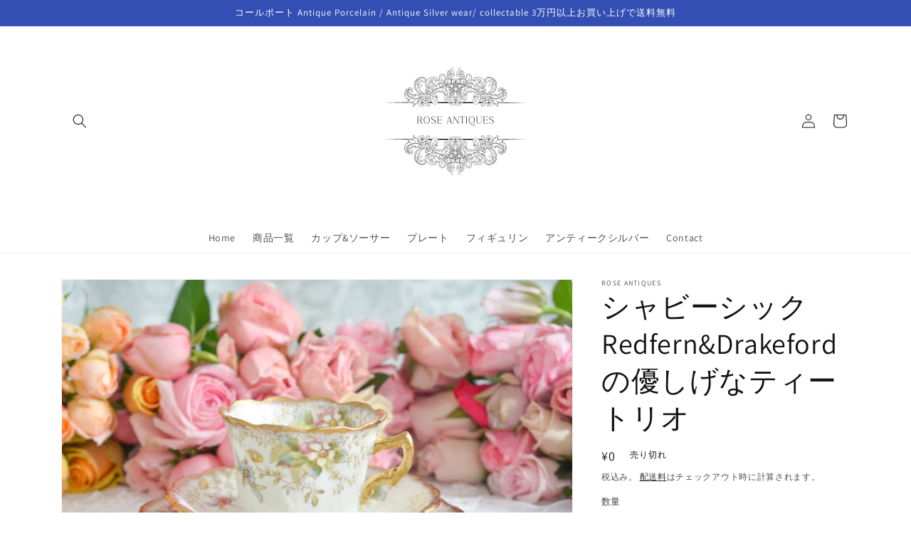

--- FILE ---
content_type: text/html; charset=utf-8
request_url: https://roseantiques-coalport.com/products/redfern-drakeford-teatorio
body_size: 36208
content:
<!doctype html>
<html class="no-js" lang="ja">
  <head>
    <meta charset="utf-8">
    <meta http-equiv="X-UA-Compatible" content="IE=edge">
    <meta name="viewport" content="width=device-width,initial-scale=1">
    <meta name="theme-color" content="">
    <link rel="canonical" href="https://roseantiques-coalport.com/products/redfern-drakeford-teatorio">
    <link rel="preconnect" href="https://cdn.shopify.com" crossorigin><link rel="preconnect" href="https://fonts.shopifycdn.com" crossorigin><title>
      シャビーシック　Redfern&amp;Drakefordの優しげなティートリオ
 &ndash; Rose Antiques</title>

    
      <meta name="description" content="Redfern&amp;Drakefordのティートリオ。春を待ち侘びる季節に、一人のお茶の時間をゆったりと豊かにしてくれるような優しい雰囲気のお品です。シャビーシックがお好きなあなたへ。 Rose Antiquesは英国アンティーク、ヴィンテージ食器をご紹介しています。">
    

    

<meta property="og:site_name" content="Rose Antiques">
<meta property="og:url" content="https://roseantiques-coalport.com/products/redfern-drakeford-teatorio">
<meta property="og:title" content="シャビーシック　Redfern&amp;Drakefordの優しげなティートリオ">
<meta property="og:type" content="product">
<meta property="og:description" content="Redfern&amp;Drakefordのティートリオ。春を待ち侘びる季節に、一人のお茶の時間をゆったりと豊かにしてくれるような優しい雰囲気のお品です。シャビーシックがお好きなあなたへ。 Rose Antiquesは英国アンティーク、ヴィンテージ食器をご紹介しています。"><meta property="og:image" content="http://roseantiques-coalport.com/cdn/shop/products/image_533433c8-c736-44a5-ad20-200a3c74d8fe.jpg?v=1672900191">
  <meta property="og:image:secure_url" content="https://roseantiques-coalport.com/cdn/shop/products/image_533433c8-c736-44a5-ad20-200a3c74d8fe.jpg?v=1672900191">
  <meta property="og:image:width" content="2048">
  <meta property="og:image:height" content="1365"><meta property="og:price:amount" content="0">
  <meta property="og:price:currency" content="JPY"><meta name="twitter:card" content="summary_large_image">
<meta name="twitter:title" content="シャビーシック　Redfern&amp;Drakefordの優しげなティートリオ">
<meta name="twitter:description" content="Redfern&amp;Drakefordのティートリオ。春を待ち侘びる季節に、一人のお茶の時間をゆったりと豊かにしてくれるような優しい雰囲気のお品です。シャビーシックがお好きなあなたへ。 Rose Antiquesは英国アンティーク、ヴィンテージ食器をご紹介しています。">


    <script src="//roseantiques-coalport.com/cdn/shop/t/2/assets/global.js?v=24850326154503943211658978015" defer="defer"></script>
    <script>window.performance && window.performance.mark && window.performance.mark('shopify.content_for_header.start');</script><meta name="facebook-domain-verification" content="hc3rdbb8nd2t2juu9q1vkmmckq8wkq">
<meta id="shopify-digital-wallet" name="shopify-digital-wallet" content="/65292599525/digital_wallets/dialog">
<meta name="shopify-checkout-api-token" content="79c3dd3321ab5e6334624053eba86c0e">
<meta id="in-context-paypal-metadata" data-shop-id="65292599525" data-venmo-supported="false" data-environment="production" data-locale="ja_JP" data-paypal-v4="true" data-currency="JPY">
<link rel="alternate" hreflang="x-default" href="https://roseantiques-coalport.com/products/redfern-drakeford-teatorio">
<link rel="alternate" hreflang="ja" href="https://roseantiques-coalport.com/products/redfern-drakeford-teatorio">
<link rel="alternate" hreflang="en" href="https://roseantiques-coalport.com/en/products/redfern-drakeford-teatorio">
<link rel="alternate" hreflang="zh-Hant" href="https://roseantiques-coalport.com/zh/products/redfern-drakeford-teatorio">
<link rel="alternate" hreflang="ko" href="https://roseantiques-coalport.com/ko/products/redfern-drakeford-teatorio">
<link rel="alternate" hreflang="zh-Hant-TW" href="https://roseantiques-coalport.com/zh-tw/products/redfern-drakeford-teatorio">
<link rel="alternate" hreflang="zh-Hant-JP" href="https://roseantiques-coalport.com/zh/products/redfern-drakeford-teatorio">
<link rel="alternate" type="application/json+oembed" href="https://roseantiques-coalport.com/products/redfern-drakeford-teatorio.oembed">
<script async="async" src="/checkouts/internal/preloads.js?locale=ja-JP"></script>
<link rel="preconnect" href="https://shop.app" crossorigin="anonymous">
<script async="async" src="https://shop.app/checkouts/internal/preloads.js?locale=ja-JP&shop_id=65292599525" crossorigin="anonymous"></script>
<script id="apple-pay-shop-capabilities" type="application/json">{"shopId":65292599525,"countryCode":"JP","currencyCode":"JPY","merchantCapabilities":["supports3DS"],"merchantId":"gid:\/\/shopify\/Shop\/65292599525","merchantName":"Rose Antiques","requiredBillingContactFields":["postalAddress","email"],"requiredShippingContactFields":["postalAddress","email"],"shippingType":"shipping","supportedNetworks":["visa","masterCard","amex","jcb","discover"],"total":{"type":"pending","label":"Rose Antiques","amount":"1.00"},"shopifyPaymentsEnabled":true,"supportsSubscriptions":true}</script>
<script id="shopify-features" type="application/json">{"accessToken":"79c3dd3321ab5e6334624053eba86c0e","betas":["rich-media-storefront-analytics"],"domain":"roseantiques-coalport.com","predictiveSearch":false,"shopId":65292599525,"locale":"ja"}</script>
<script>var Shopify = Shopify || {};
Shopify.shop = "roseantiques.myshopify.com";
Shopify.locale = "ja";
Shopify.currency = {"active":"JPY","rate":"1.0"};
Shopify.country = "JP";
Shopify.theme = {"name":"Rose Antiques","id":134379077861,"schema_name":"Dawn","schema_version":"6.0.2","theme_store_id":887,"role":"main"};
Shopify.theme.handle = "null";
Shopify.theme.style = {"id":null,"handle":null};
Shopify.cdnHost = "roseantiques-coalport.com/cdn";
Shopify.routes = Shopify.routes || {};
Shopify.routes.root = "/";</script>
<script type="module">!function(o){(o.Shopify=o.Shopify||{}).modules=!0}(window);</script>
<script>!function(o){function n(){var o=[];function n(){o.push(Array.prototype.slice.apply(arguments))}return n.q=o,n}var t=o.Shopify=o.Shopify||{};t.loadFeatures=n(),t.autoloadFeatures=n()}(window);</script>
<script>
  window.ShopifyPay = window.ShopifyPay || {};
  window.ShopifyPay.apiHost = "shop.app\/pay";
  window.ShopifyPay.redirectState = null;
</script>
<script id="shop-js-analytics" type="application/json">{"pageType":"product"}</script>
<script defer="defer" async type="module" src="//roseantiques-coalport.com/cdn/shopifycloud/shop-js/modules/v2/client.init-shop-cart-sync_0MstufBG.ja.esm.js"></script>
<script defer="defer" async type="module" src="//roseantiques-coalport.com/cdn/shopifycloud/shop-js/modules/v2/chunk.common_jll-23Z1.esm.js"></script>
<script defer="defer" async type="module" src="//roseantiques-coalport.com/cdn/shopifycloud/shop-js/modules/v2/chunk.modal_HXih6-AF.esm.js"></script>
<script type="module">
  await import("//roseantiques-coalport.com/cdn/shopifycloud/shop-js/modules/v2/client.init-shop-cart-sync_0MstufBG.ja.esm.js");
await import("//roseantiques-coalport.com/cdn/shopifycloud/shop-js/modules/v2/chunk.common_jll-23Z1.esm.js");
await import("//roseantiques-coalport.com/cdn/shopifycloud/shop-js/modules/v2/chunk.modal_HXih6-AF.esm.js");

  window.Shopify.SignInWithShop?.initShopCartSync?.({"fedCMEnabled":true,"windoidEnabled":true});

</script>
<script>
  window.Shopify = window.Shopify || {};
  if (!window.Shopify.featureAssets) window.Shopify.featureAssets = {};
  window.Shopify.featureAssets['shop-js'] = {"shop-cart-sync":["modules/v2/client.shop-cart-sync_DN7iwvRY.ja.esm.js","modules/v2/chunk.common_jll-23Z1.esm.js","modules/v2/chunk.modal_HXih6-AF.esm.js"],"init-fed-cm":["modules/v2/client.init-fed-cm_DmZOWWut.ja.esm.js","modules/v2/chunk.common_jll-23Z1.esm.js","modules/v2/chunk.modal_HXih6-AF.esm.js"],"shop-cash-offers":["modules/v2/client.shop-cash-offers_HFfvn_Gz.ja.esm.js","modules/v2/chunk.common_jll-23Z1.esm.js","modules/v2/chunk.modal_HXih6-AF.esm.js"],"shop-login-button":["modules/v2/client.shop-login-button_BVN3pvk0.ja.esm.js","modules/v2/chunk.common_jll-23Z1.esm.js","modules/v2/chunk.modal_HXih6-AF.esm.js"],"pay-button":["modules/v2/client.pay-button_CyS_4GVi.ja.esm.js","modules/v2/chunk.common_jll-23Z1.esm.js","modules/v2/chunk.modal_HXih6-AF.esm.js"],"shop-button":["modules/v2/client.shop-button_zh22db91.ja.esm.js","modules/v2/chunk.common_jll-23Z1.esm.js","modules/v2/chunk.modal_HXih6-AF.esm.js"],"avatar":["modules/v2/client.avatar_BTnouDA3.ja.esm.js"],"init-windoid":["modules/v2/client.init-windoid_BlVJIuJ5.ja.esm.js","modules/v2/chunk.common_jll-23Z1.esm.js","modules/v2/chunk.modal_HXih6-AF.esm.js"],"init-shop-for-new-customer-accounts":["modules/v2/client.init-shop-for-new-customer-accounts_BqzwtUK7.ja.esm.js","modules/v2/client.shop-login-button_BVN3pvk0.ja.esm.js","modules/v2/chunk.common_jll-23Z1.esm.js","modules/v2/chunk.modal_HXih6-AF.esm.js"],"init-shop-email-lookup-coordinator":["modules/v2/client.init-shop-email-lookup-coordinator_DKDv3hKi.ja.esm.js","modules/v2/chunk.common_jll-23Z1.esm.js","modules/v2/chunk.modal_HXih6-AF.esm.js"],"init-shop-cart-sync":["modules/v2/client.init-shop-cart-sync_0MstufBG.ja.esm.js","modules/v2/chunk.common_jll-23Z1.esm.js","modules/v2/chunk.modal_HXih6-AF.esm.js"],"shop-toast-manager":["modules/v2/client.shop-toast-manager_BkVvTGW3.ja.esm.js","modules/v2/chunk.common_jll-23Z1.esm.js","modules/v2/chunk.modal_HXih6-AF.esm.js"],"init-customer-accounts":["modules/v2/client.init-customer-accounts_CZbUHFPX.ja.esm.js","modules/v2/client.shop-login-button_BVN3pvk0.ja.esm.js","modules/v2/chunk.common_jll-23Z1.esm.js","modules/v2/chunk.modal_HXih6-AF.esm.js"],"init-customer-accounts-sign-up":["modules/v2/client.init-customer-accounts-sign-up_C0QA8nCd.ja.esm.js","modules/v2/client.shop-login-button_BVN3pvk0.ja.esm.js","modules/v2/chunk.common_jll-23Z1.esm.js","modules/v2/chunk.modal_HXih6-AF.esm.js"],"shop-follow-button":["modules/v2/client.shop-follow-button_CSkbpFfm.ja.esm.js","modules/v2/chunk.common_jll-23Z1.esm.js","modules/v2/chunk.modal_HXih6-AF.esm.js"],"checkout-modal":["modules/v2/client.checkout-modal_rYdHFJTE.ja.esm.js","modules/v2/chunk.common_jll-23Z1.esm.js","modules/v2/chunk.modal_HXih6-AF.esm.js"],"shop-login":["modules/v2/client.shop-login_DeXIozZF.ja.esm.js","modules/v2/chunk.common_jll-23Z1.esm.js","modules/v2/chunk.modal_HXih6-AF.esm.js"],"lead-capture":["modules/v2/client.lead-capture_DGEoeVgo.ja.esm.js","modules/v2/chunk.common_jll-23Z1.esm.js","modules/v2/chunk.modal_HXih6-AF.esm.js"],"payment-terms":["modules/v2/client.payment-terms_BXPcfuME.ja.esm.js","modules/v2/chunk.common_jll-23Z1.esm.js","modules/v2/chunk.modal_HXih6-AF.esm.js"]};
</script>
<script>(function() {
  var isLoaded = false;
  function asyncLoad() {
    if (isLoaded) return;
    isLoaded = true;
    var urls = ["https:\/\/cdn.nfcube.com\/3926b7725b4c85510bb34dcd3ad27b34.js?shop=roseantiques.myshopify.com"];
    for (var i = 0; i < urls.length; i++) {
      var s = document.createElement('script');
      s.type = 'text/javascript';
      s.async = true;
      s.src = urls[i];
      var x = document.getElementsByTagName('script')[0];
      x.parentNode.insertBefore(s, x);
    }
  };
  if(window.attachEvent) {
    window.attachEvent('onload', asyncLoad);
  } else {
    window.addEventListener('load', asyncLoad, false);
  }
})();</script>
<script id="__st">var __st={"a":65292599525,"offset":32400,"reqid":"b58ab08e-8765-4cbe-bed3-a3f8ee4185e2-1769336008","pageurl":"roseantiques-coalport.com\/products\/redfern-drakeford-teatorio","u":"04d19ded6dcd","p":"product","rtyp":"product","rid":8173296451813};</script>
<script>window.ShopifyPaypalV4VisibilityTracking = true;</script>
<script id="captcha-bootstrap">!function(){'use strict';const t='contact',e='account',n='new_comment',o=[[t,t],['blogs',n],['comments',n],[t,'customer']],c=[[e,'customer_login'],[e,'guest_login'],[e,'recover_customer_password'],[e,'create_customer']],r=t=>t.map((([t,e])=>`form[action*='/${t}']:not([data-nocaptcha='true']) input[name='form_type'][value='${e}']`)).join(','),a=t=>()=>t?[...document.querySelectorAll(t)].map((t=>t.form)):[];function s(){const t=[...o],e=r(t);return a(e)}const i='password',u='form_key',d=['recaptcha-v3-token','g-recaptcha-response','h-captcha-response',i],f=()=>{try{return window.sessionStorage}catch{return}},m='__shopify_v',_=t=>t.elements[u];function p(t,e,n=!1){try{const o=window.sessionStorage,c=JSON.parse(o.getItem(e)),{data:r}=function(t){const{data:e,action:n}=t;return t[m]||n?{data:e,action:n}:{data:t,action:n}}(c);for(const[e,n]of Object.entries(r))t.elements[e]&&(t.elements[e].value=n);n&&o.removeItem(e)}catch(o){console.error('form repopulation failed',{error:o})}}const l='form_type',E='cptcha';function T(t){t.dataset[E]=!0}const w=window,h=w.document,L='Shopify',v='ce_forms',y='captcha';let A=!1;((t,e)=>{const n=(g='f06e6c50-85a8-45c8-87d0-21a2b65856fe',I='https://cdn.shopify.com/shopifycloud/storefront-forms-hcaptcha/ce_storefront_forms_captcha_hcaptcha.v1.5.2.iife.js',D={infoText:'hCaptchaによる保護',privacyText:'プライバシー',termsText:'利用規約'},(t,e,n)=>{const o=w[L][v],c=o.bindForm;if(c)return c(t,g,e,D).then(n);var r;o.q.push([[t,g,e,D],n]),r=I,A||(h.body.append(Object.assign(h.createElement('script'),{id:'captcha-provider',async:!0,src:r})),A=!0)});var g,I,D;w[L]=w[L]||{},w[L][v]=w[L][v]||{},w[L][v].q=[],w[L][y]=w[L][y]||{},w[L][y].protect=function(t,e){n(t,void 0,e),T(t)},Object.freeze(w[L][y]),function(t,e,n,w,h,L){const[v,y,A,g]=function(t,e,n){const i=e?o:[],u=t?c:[],d=[...i,...u],f=r(d),m=r(i),_=r(d.filter((([t,e])=>n.includes(e))));return[a(f),a(m),a(_),s()]}(w,h,L),I=t=>{const e=t.target;return e instanceof HTMLFormElement?e:e&&e.form},D=t=>v().includes(t);t.addEventListener('submit',(t=>{const e=I(t);if(!e)return;const n=D(e)&&!e.dataset.hcaptchaBound&&!e.dataset.recaptchaBound,o=_(e),c=g().includes(e)&&(!o||!o.value);(n||c)&&t.preventDefault(),c&&!n&&(function(t){try{if(!f())return;!function(t){const e=f();if(!e)return;const n=_(t);if(!n)return;const o=n.value;o&&e.removeItem(o)}(t);const e=Array.from(Array(32),(()=>Math.random().toString(36)[2])).join('');!function(t,e){_(t)||t.append(Object.assign(document.createElement('input'),{type:'hidden',name:u})),t.elements[u].value=e}(t,e),function(t,e){const n=f();if(!n)return;const o=[...t.querySelectorAll(`input[type='${i}']`)].map((({name:t})=>t)),c=[...d,...o],r={};for(const[a,s]of new FormData(t).entries())c.includes(a)||(r[a]=s);n.setItem(e,JSON.stringify({[m]:1,action:t.action,data:r}))}(t,e)}catch(e){console.error('failed to persist form',e)}}(e),e.submit())}));const S=(t,e)=>{t&&!t.dataset[E]&&(n(t,e.some((e=>e===t))),T(t))};for(const o of['focusin','change'])t.addEventListener(o,(t=>{const e=I(t);D(e)&&S(e,y())}));const B=e.get('form_key'),M=e.get(l),P=B&&M;t.addEventListener('DOMContentLoaded',(()=>{const t=y();if(P)for(const e of t)e.elements[l].value===M&&p(e,B);[...new Set([...A(),...v().filter((t=>'true'===t.dataset.shopifyCaptcha))])].forEach((e=>S(e,t)))}))}(h,new URLSearchParams(w.location.search),n,t,e,['guest_login'])})(!0,!0)}();</script>
<script integrity="sha256-4kQ18oKyAcykRKYeNunJcIwy7WH5gtpwJnB7kiuLZ1E=" data-source-attribution="shopify.loadfeatures" defer="defer" src="//roseantiques-coalport.com/cdn/shopifycloud/storefront/assets/storefront/load_feature-a0a9edcb.js" crossorigin="anonymous"></script>
<script crossorigin="anonymous" defer="defer" src="//roseantiques-coalport.com/cdn/shopifycloud/storefront/assets/shopify_pay/storefront-65b4c6d7.js?v=20250812"></script>
<script data-source-attribution="shopify.dynamic_checkout.dynamic.init">var Shopify=Shopify||{};Shopify.PaymentButton=Shopify.PaymentButton||{isStorefrontPortableWallets:!0,init:function(){window.Shopify.PaymentButton.init=function(){};var t=document.createElement("script");t.src="https://roseantiques-coalport.com/cdn/shopifycloud/portable-wallets/latest/portable-wallets.ja.js",t.type="module",document.head.appendChild(t)}};
</script>
<script data-source-attribution="shopify.dynamic_checkout.buyer_consent">
  function portableWalletsHideBuyerConsent(e){var t=document.getElementById("shopify-buyer-consent"),n=document.getElementById("shopify-subscription-policy-button");t&&n&&(t.classList.add("hidden"),t.setAttribute("aria-hidden","true"),n.removeEventListener("click",e))}function portableWalletsShowBuyerConsent(e){var t=document.getElementById("shopify-buyer-consent"),n=document.getElementById("shopify-subscription-policy-button");t&&n&&(t.classList.remove("hidden"),t.removeAttribute("aria-hidden"),n.addEventListener("click",e))}window.Shopify?.PaymentButton&&(window.Shopify.PaymentButton.hideBuyerConsent=portableWalletsHideBuyerConsent,window.Shopify.PaymentButton.showBuyerConsent=portableWalletsShowBuyerConsent);
</script>
<script>
  function portableWalletsCleanup(e){e&&e.src&&console.error("Failed to load portable wallets script "+e.src);var t=document.querySelectorAll("shopify-accelerated-checkout .shopify-payment-button__skeleton, shopify-accelerated-checkout-cart .wallet-cart-button__skeleton"),e=document.getElementById("shopify-buyer-consent");for(let e=0;e<t.length;e++)t[e].remove();e&&e.remove()}function portableWalletsNotLoadedAsModule(e){e instanceof ErrorEvent&&"string"==typeof e.message&&e.message.includes("import.meta")&&"string"==typeof e.filename&&e.filename.includes("portable-wallets")&&(window.removeEventListener("error",portableWalletsNotLoadedAsModule),window.Shopify.PaymentButton.failedToLoad=e,"loading"===document.readyState?document.addEventListener("DOMContentLoaded",window.Shopify.PaymentButton.init):window.Shopify.PaymentButton.init())}window.addEventListener("error",portableWalletsNotLoadedAsModule);
</script>

<script type="module" src="https://roseantiques-coalport.com/cdn/shopifycloud/portable-wallets/latest/portable-wallets.ja.js" onError="portableWalletsCleanup(this)" crossorigin="anonymous"></script>
<script nomodule>
  document.addEventListener("DOMContentLoaded", portableWalletsCleanup);
</script>

<link id="shopify-accelerated-checkout-styles" rel="stylesheet" media="screen" href="https://roseantiques-coalport.com/cdn/shopifycloud/portable-wallets/latest/accelerated-checkout-backwards-compat.css" crossorigin="anonymous">
<style id="shopify-accelerated-checkout-cart">
        #shopify-buyer-consent {
  margin-top: 1em;
  display: inline-block;
  width: 100%;
}

#shopify-buyer-consent.hidden {
  display: none;
}

#shopify-subscription-policy-button {
  background: none;
  border: none;
  padding: 0;
  text-decoration: underline;
  font-size: inherit;
  cursor: pointer;
}

#shopify-subscription-policy-button::before {
  box-shadow: none;
}

      </style>
<script id="sections-script" data-sections="product-recommendations,header,footer" defer="defer" src="//roseantiques-coalport.com/cdn/shop/t/2/compiled_assets/scripts.js?v=306"></script>
<script>window.performance && window.performance.mark && window.performance.mark('shopify.content_for_header.end');</script>


    <style data-shopify>
      @font-face {
  font-family: Assistant;
  font-weight: 400;
  font-style: normal;
  font-display: swap;
  src: url("//roseantiques-coalport.com/cdn/fonts/assistant/assistant_n4.9120912a469cad1cc292572851508ca49d12e768.woff2") format("woff2"),
       url("//roseantiques-coalport.com/cdn/fonts/assistant/assistant_n4.6e9875ce64e0fefcd3f4446b7ec9036b3ddd2985.woff") format("woff");
}

      @font-face {
  font-family: Assistant;
  font-weight: 700;
  font-style: normal;
  font-display: swap;
  src: url("//roseantiques-coalport.com/cdn/fonts/assistant/assistant_n7.bf44452348ec8b8efa3aa3068825305886b1c83c.woff2") format("woff2"),
       url("//roseantiques-coalport.com/cdn/fonts/assistant/assistant_n7.0c887fee83f6b3bda822f1150b912c72da0f7b64.woff") format("woff");
}

      
      
      @font-face {
  font-family: Assistant;
  font-weight: 400;
  font-style: normal;
  font-display: swap;
  src: url("//roseantiques-coalport.com/cdn/fonts/assistant/assistant_n4.9120912a469cad1cc292572851508ca49d12e768.woff2") format("woff2"),
       url("//roseantiques-coalport.com/cdn/fonts/assistant/assistant_n4.6e9875ce64e0fefcd3f4446b7ec9036b3ddd2985.woff") format("woff");
}


      :root {
        --font-body-family: Assistant, sans-serif;
        --font-body-style: normal;
        --font-body-weight: 400;
        --font-body-weight-bold: 700;

        --font-heading-family: Assistant, sans-serif;
        --font-heading-style: normal;
        --font-heading-weight: 400;

        --font-body-scale: 1.0;
        --font-heading-scale: 1.0;

        --color-base-text: 18, 18, 18;
        --color-shadow: 18, 18, 18;
        --color-base-background-1: 255, 255, 255;
        --color-base-background-2: 243, 243, 243;
        --color-base-solid-button-labels: 255, 255, 255;
        --color-base-outline-button-labels: 18, 18, 18;
        --color-base-accent-1: 18, 18, 18;
        --color-base-accent-2: 51, 79, 180;
        --payment-terms-background-color: #ffffff;

        --gradient-base-background-1: #ffffff;
        --gradient-base-background-2: #f3f3f3;
        --gradient-base-accent-1: #121212;
        --gradient-base-accent-2: #334fb4;

        --media-padding: px;
        --media-border-opacity: 0.05;
        --media-border-width: 1px;
        --media-radius: 0px;
        --media-shadow-opacity: 0.0;
        --media-shadow-horizontal-offset: 0px;
        --media-shadow-vertical-offset: 4px;
        --media-shadow-blur-radius: 5px;
        --media-shadow-visible: 0;

        --page-width: 120rem;
        --page-width-margin: 0rem;

        --card-image-padding: 0.0rem;
        --card-corner-radius: 0.0rem;
        --card-text-alignment: left;
        --card-border-width: 0.0rem;
        --card-border-opacity: 0.1;
        --card-shadow-opacity: 0.0;
        --card-shadow-visible: 0;
        --card-shadow-horizontal-offset: 0.0rem;
        --card-shadow-vertical-offset: 0.4rem;
        --card-shadow-blur-radius: 0.5rem;

        --badge-corner-radius: 4.0rem;

        --popup-border-width: 1px;
        --popup-border-opacity: 0.1;
        --popup-corner-radius: 0px;
        --popup-shadow-opacity: 0.0;
        --popup-shadow-horizontal-offset: 0px;
        --popup-shadow-vertical-offset: 4px;
        --popup-shadow-blur-radius: 5px;

        --drawer-border-width: 1px;
        --drawer-border-opacity: 0.1;
        --drawer-shadow-opacity: 0.0;
        --drawer-shadow-horizontal-offset: 0px;
        --drawer-shadow-vertical-offset: 4px;
        --drawer-shadow-blur-radius: 5px;

        --spacing-sections-desktop: 0px;
        --spacing-sections-mobile: 0px;

        --grid-desktop-vertical-spacing: 8px;
        --grid-desktop-horizontal-spacing: 8px;
        --grid-mobile-vertical-spacing: 4px;
        --grid-mobile-horizontal-spacing: 4px;

        --text-boxes-border-opacity: 0.1;
        --text-boxes-border-width: 0px;
        --text-boxes-radius: 0px;
        --text-boxes-shadow-opacity: 0.0;
        --text-boxes-shadow-visible: 0;
        --text-boxes-shadow-horizontal-offset: 0px;
        --text-boxes-shadow-vertical-offset: 4px;
        --text-boxes-shadow-blur-radius: 5px;

        --buttons-radius: 0px;
        --buttons-radius-outset: 0px;
        --buttons-border-width: 1px;
        --buttons-border-opacity: 1.0;
        --buttons-shadow-opacity: 0.0;
        --buttons-shadow-visible: 0;
        --buttons-shadow-horizontal-offset: 0px;
        --buttons-shadow-vertical-offset: 4px;
        --buttons-shadow-blur-radius: 5px;
        --buttons-border-offset: 0px;

        --inputs-radius: 0px;
        --inputs-border-width: 1px;
        --inputs-border-opacity: 0.55;
        --inputs-shadow-opacity: 0.0;
        --inputs-shadow-horizontal-offset: 0px;
        --inputs-margin-offset: 0px;
        --inputs-shadow-vertical-offset: 4px;
        --inputs-shadow-blur-radius: 5px;
        --inputs-radius-outset: 0px;

        --variant-pills-radius: 40px;
        --variant-pills-border-width: 1px;
        --variant-pills-border-opacity: 0.55;
        --variant-pills-shadow-opacity: 0.0;
        --variant-pills-shadow-horizontal-offset: 0px;
        --variant-pills-shadow-vertical-offset: 4px;
        --variant-pills-shadow-blur-radius: 5px;
      }

      *,
      *::before,
      *::after {
        box-sizing: inherit;
      }

      html {
        box-sizing: border-box;
        font-size: calc(var(--font-body-scale) * 62.5%);
        height: 100%;
      }

      body {
        display: grid;
        grid-template-rows: auto auto 1fr auto;
        grid-template-columns: 100%;
        min-height: 100%;
        margin: 0;
        font-size: 1.5rem;
        letter-spacing: 0.06rem;
        line-height: calc(1 + 0.8 / var(--font-body-scale));
        font-family: var(--font-body-family);
        font-style: var(--font-body-style);
        font-weight: var(--font-body-weight);
      }

      @media screen and (min-width: 750px) {
        body {
          font-size: 1.6rem;
        }
      }
    </style>

    <link href="//roseantiques-coalport.com/cdn/shop/t/2/assets/base.css?v=19666067365360246481658978015" rel="stylesheet" type="text/css" media="all" />
<link rel="preload" as="font" href="//roseantiques-coalport.com/cdn/fonts/assistant/assistant_n4.9120912a469cad1cc292572851508ca49d12e768.woff2" type="font/woff2" crossorigin><link rel="preload" as="font" href="//roseantiques-coalport.com/cdn/fonts/assistant/assistant_n4.9120912a469cad1cc292572851508ca49d12e768.woff2" type="font/woff2" crossorigin><link rel="stylesheet" href="//roseantiques-coalport.com/cdn/shop/t/2/assets/component-predictive-search.css?v=165644661289088488651658978014" media="print" onload="this.media='all'"><script>document.documentElement.className = document.documentElement.className.replace('no-js', 'js');
    if (Shopify.designMode) {
      document.documentElement.classList.add('shopify-design-mode');
    }
    </script>
  <link href="https://monorail-edge.shopifysvc.com" rel="dns-prefetch">
<script>(function(){if ("sendBeacon" in navigator && "performance" in window) {try {var session_token_from_headers = performance.getEntriesByType('navigation')[0].serverTiming.find(x => x.name == '_s').description;} catch {var session_token_from_headers = undefined;}var session_cookie_matches = document.cookie.match(/_shopify_s=([^;]*)/);var session_token_from_cookie = session_cookie_matches && session_cookie_matches.length === 2 ? session_cookie_matches[1] : "";var session_token = session_token_from_headers || session_token_from_cookie || "";function handle_abandonment_event(e) {var entries = performance.getEntries().filter(function(entry) {return /monorail-edge.shopifysvc.com/.test(entry.name);});if (!window.abandonment_tracked && entries.length === 0) {window.abandonment_tracked = true;var currentMs = Date.now();var navigation_start = performance.timing.navigationStart;var payload = {shop_id: 65292599525,url: window.location.href,navigation_start,duration: currentMs - navigation_start,session_token,page_type: "product"};window.navigator.sendBeacon("https://monorail-edge.shopifysvc.com/v1/produce", JSON.stringify({schema_id: "online_store_buyer_site_abandonment/1.1",payload: payload,metadata: {event_created_at_ms: currentMs,event_sent_at_ms: currentMs}}));}}window.addEventListener('pagehide', handle_abandonment_event);}}());</script>
<script id="web-pixels-manager-setup">(function e(e,d,r,n,o){if(void 0===o&&(o={}),!Boolean(null===(a=null===(i=window.Shopify)||void 0===i?void 0:i.analytics)||void 0===a?void 0:a.replayQueue)){var i,a;window.Shopify=window.Shopify||{};var t=window.Shopify;t.analytics=t.analytics||{};var s=t.analytics;s.replayQueue=[],s.publish=function(e,d,r){return s.replayQueue.push([e,d,r]),!0};try{self.performance.mark("wpm:start")}catch(e){}var l=function(){var e={modern:/Edge?\/(1{2}[4-9]|1[2-9]\d|[2-9]\d{2}|\d{4,})\.\d+(\.\d+|)|Firefox\/(1{2}[4-9]|1[2-9]\d|[2-9]\d{2}|\d{4,})\.\d+(\.\d+|)|Chrom(ium|e)\/(9{2}|\d{3,})\.\d+(\.\d+|)|(Maci|X1{2}).+ Version\/(15\.\d+|(1[6-9]|[2-9]\d|\d{3,})\.\d+)([,.]\d+|)( \(\w+\)|)( Mobile\/\w+|) Safari\/|Chrome.+OPR\/(9{2}|\d{3,})\.\d+\.\d+|(CPU[ +]OS|iPhone[ +]OS|CPU[ +]iPhone|CPU IPhone OS|CPU iPad OS)[ +]+(15[._]\d+|(1[6-9]|[2-9]\d|\d{3,})[._]\d+)([._]\d+|)|Android:?[ /-](13[3-9]|1[4-9]\d|[2-9]\d{2}|\d{4,})(\.\d+|)(\.\d+|)|Android.+Firefox\/(13[5-9]|1[4-9]\d|[2-9]\d{2}|\d{4,})\.\d+(\.\d+|)|Android.+Chrom(ium|e)\/(13[3-9]|1[4-9]\d|[2-9]\d{2}|\d{4,})\.\d+(\.\d+|)|SamsungBrowser\/([2-9]\d|\d{3,})\.\d+/,legacy:/Edge?\/(1[6-9]|[2-9]\d|\d{3,})\.\d+(\.\d+|)|Firefox\/(5[4-9]|[6-9]\d|\d{3,})\.\d+(\.\d+|)|Chrom(ium|e)\/(5[1-9]|[6-9]\d|\d{3,})\.\d+(\.\d+|)([\d.]+$|.*Safari\/(?![\d.]+ Edge\/[\d.]+$))|(Maci|X1{2}).+ Version\/(10\.\d+|(1[1-9]|[2-9]\d|\d{3,})\.\d+)([,.]\d+|)( \(\w+\)|)( Mobile\/\w+|) Safari\/|Chrome.+OPR\/(3[89]|[4-9]\d|\d{3,})\.\d+\.\d+|(CPU[ +]OS|iPhone[ +]OS|CPU[ +]iPhone|CPU IPhone OS|CPU iPad OS)[ +]+(10[._]\d+|(1[1-9]|[2-9]\d|\d{3,})[._]\d+)([._]\d+|)|Android:?[ /-](13[3-9]|1[4-9]\d|[2-9]\d{2}|\d{4,})(\.\d+|)(\.\d+|)|Mobile Safari.+OPR\/([89]\d|\d{3,})\.\d+\.\d+|Android.+Firefox\/(13[5-9]|1[4-9]\d|[2-9]\d{2}|\d{4,})\.\d+(\.\d+|)|Android.+Chrom(ium|e)\/(13[3-9]|1[4-9]\d|[2-9]\d{2}|\d{4,})\.\d+(\.\d+|)|Android.+(UC? ?Browser|UCWEB|U3)[ /]?(15\.([5-9]|\d{2,})|(1[6-9]|[2-9]\d|\d{3,})\.\d+)\.\d+|SamsungBrowser\/(5\.\d+|([6-9]|\d{2,})\.\d+)|Android.+MQ{2}Browser\/(14(\.(9|\d{2,})|)|(1[5-9]|[2-9]\d|\d{3,})(\.\d+|))(\.\d+|)|K[Aa][Ii]OS\/(3\.\d+|([4-9]|\d{2,})\.\d+)(\.\d+|)/},d=e.modern,r=e.legacy,n=navigator.userAgent;return n.match(d)?"modern":n.match(r)?"legacy":"unknown"}(),u="modern"===l?"modern":"legacy",c=(null!=n?n:{modern:"",legacy:""})[u],f=function(e){return[e.baseUrl,"/wpm","/b",e.hashVersion,"modern"===e.buildTarget?"m":"l",".js"].join("")}({baseUrl:d,hashVersion:r,buildTarget:u}),m=function(e){var d=e.version,r=e.bundleTarget,n=e.surface,o=e.pageUrl,i=e.monorailEndpoint;return{emit:function(e){var a=e.status,t=e.errorMsg,s=(new Date).getTime(),l=JSON.stringify({metadata:{event_sent_at_ms:s},events:[{schema_id:"web_pixels_manager_load/3.1",payload:{version:d,bundle_target:r,page_url:o,status:a,surface:n,error_msg:t},metadata:{event_created_at_ms:s}}]});if(!i)return console&&console.warn&&console.warn("[Web Pixels Manager] No Monorail endpoint provided, skipping logging."),!1;try{return self.navigator.sendBeacon.bind(self.navigator)(i,l)}catch(e){}var u=new XMLHttpRequest;try{return u.open("POST",i,!0),u.setRequestHeader("Content-Type","text/plain"),u.send(l),!0}catch(e){return console&&console.warn&&console.warn("[Web Pixels Manager] Got an unhandled error while logging to Monorail."),!1}}}}({version:r,bundleTarget:l,surface:e.surface,pageUrl:self.location.href,monorailEndpoint:e.monorailEndpoint});try{o.browserTarget=l,function(e){var d=e.src,r=e.async,n=void 0===r||r,o=e.onload,i=e.onerror,a=e.sri,t=e.scriptDataAttributes,s=void 0===t?{}:t,l=document.createElement("script"),u=document.querySelector("head"),c=document.querySelector("body");if(l.async=n,l.src=d,a&&(l.integrity=a,l.crossOrigin="anonymous"),s)for(var f in s)if(Object.prototype.hasOwnProperty.call(s,f))try{l.dataset[f]=s[f]}catch(e){}if(o&&l.addEventListener("load",o),i&&l.addEventListener("error",i),u)u.appendChild(l);else{if(!c)throw new Error("Did not find a head or body element to append the script");c.appendChild(l)}}({src:f,async:!0,onload:function(){if(!function(){var e,d;return Boolean(null===(d=null===(e=window.Shopify)||void 0===e?void 0:e.analytics)||void 0===d?void 0:d.initialized)}()){var d=window.webPixelsManager.init(e)||void 0;if(d){var r=window.Shopify.analytics;r.replayQueue.forEach((function(e){var r=e[0],n=e[1],o=e[2];d.publishCustomEvent(r,n,o)})),r.replayQueue=[],r.publish=d.publishCustomEvent,r.visitor=d.visitor,r.initialized=!0}}},onerror:function(){return m.emit({status:"failed",errorMsg:"".concat(f," has failed to load")})},sri:function(e){var d=/^sha384-[A-Za-z0-9+/=]+$/;return"string"==typeof e&&d.test(e)}(c)?c:"",scriptDataAttributes:o}),m.emit({status:"loading"})}catch(e){m.emit({status:"failed",errorMsg:(null==e?void 0:e.message)||"Unknown error"})}}})({shopId: 65292599525,storefrontBaseUrl: "https://roseantiques-coalport.com",extensionsBaseUrl: "https://extensions.shopifycdn.com/cdn/shopifycloud/web-pixels-manager",monorailEndpoint: "https://monorail-edge.shopifysvc.com/unstable/produce_batch",surface: "storefront-renderer",enabledBetaFlags: ["2dca8a86"],webPixelsConfigList: [{"id":"495354085","configuration":"{\"config\":\"{\\\"pixel_id\\\":\\\"G-MP07B74EZH\\\",\\\"gtag_events\\\":[{\\\"type\\\":\\\"purchase\\\",\\\"action_label\\\":\\\"G-MP07B74EZH\\\"},{\\\"type\\\":\\\"page_view\\\",\\\"action_label\\\":\\\"G-MP07B74EZH\\\"},{\\\"type\\\":\\\"view_item\\\",\\\"action_label\\\":\\\"G-MP07B74EZH\\\"},{\\\"type\\\":\\\"search\\\",\\\"action_label\\\":\\\"G-MP07B74EZH\\\"},{\\\"type\\\":\\\"add_to_cart\\\",\\\"action_label\\\":\\\"G-MP07B74EZH\\\"},{\\\"type\\\":\\\"begin_checkout\\\",\\\"action_label\\\":\\\"G-MP07B74EZH\\\"},{\\\"type\\\":\\\"add_payment_info\\\",\\\"action_label\\\":\\\"G-MP07B74EZH\\\"}],\\\"enable_monitoring_mode\\\":false}\"}","eventPayloadVersion":"v1","runtimeContext":"OPEN","scriptVersion":"b2a88bafab3e21179ed38636efcd8a93","type":"APP","apiClientId":1780363,"privacyPurposes":[],"dataSharingAdjustments":{"protectedCustomerApprovalScopes":["read_customer_address","read_customer_email","read_customer_name","read_customer_personal_data","read_customer_phone"]}},{"id":"137593061","configuration":"{\"pixel_id\":\"3226106467644958\",\"pixel_type\":\"facebook_pixel\",\"metaapp_system_user_token\":\"-\"}","eventPayloadVersion":"v1","runtimeContext":"OPEN","scriptVersion":"ca16bc87fe92b6042fbaa3acc2fbdaa6","type":"APP","apiClientId":2329312,"privacyPurposes":["ANALYTICS","MARKETING","SALE_OF_DATA"],"dataSharingAdjustments":{"protectedCustomerApprovalScopes":["read_customer_address","read_customer_email","read_customer_name","read_customer_personal_data","read_customer_phone"]}},{"id":"77201637","eventPayloadVersion":"v1","runtimeContext":"LAX","scriptVersion":"1","type":"CUSTOM","privacyPurposes":["ANALYTICS"],"name":"Google Analytics tag (migrated)"},{"id":"shopify-app-pixel","configuration":"{}","eventPayloadVersion":"v1","runtimeContext":"STRICT","scriptVersion":"0450","apiClientId":"shopify-pixel","type":"APP","privacyPurposes":["ANALYTICS","MARKETING"]},{"id":"shopify-custom-pixel","eventPayloadVersion":"v1","runtimeContext":"LAX","scriptVersion":"0450","apiClientId":"shopify-pixel","type":"CUSTOM","privacyPurposes":["ANALYTICS","MARKETING"]}],isMerchantRequest: false,initData: {"shop":{"name":"Rose Antiques","paymentSettings":{"currencyCode":"JPY"},"myshopifyDomain":"roseantiques.myshopify.com","countryCode":"JP","storefrontUrl":"https:\/\/roseantiques-coalport.com"},"customer":null,"cart":null,"checkout":null,"productVariants":[{"price":{"amount":0.0,"currencyCode":"JPY"},"product":{"title":"シャビーシック　Redfern\u0026Drakefordの優しげなティートリオ","vendor":"Rose Antiques","id":"8173296451813","untranslatedTitle":"シャビーシック　Redfern\u0026Drakefordの優しげなティートリオ","url":"\/products\/redfern-drakeford-teatorio","type":""},"id":"43809595588837","image":{"src":"\/\/roseantiques-coalport.com\/cdn\/shop\/products\/image_533433c8-c736-44a5-ad20-200a3c74d8fe.jpg?v=1672900191"},"sku":"","title":"Default Title","untranslatedTitle":"Default Title"}],"purchasingCompany":null},},"https://roseantiques-coalport.com/cdn","fcfee988w5aeb613cpc8e4bc33m6693e112",{"modern":"","legacy":""},{"shopId":"65292599525","storefrontBaseUrl":"https:\/\/roseantiques-coalport.com","extensionBaseUrl":"https:\/\/extensions.shopifycdn.com\/cdn\/shopifycloud\/web-pixels-manager","surface":"storefront-renderer","enabledBetaFlags":"[\"2dca8a86\"]","isMerchantRequest":"false","hashVersion":"fcfee988w5aeb613cpc8e4bc33m6693e112","publish":"custom","events":"[[\"page_viewed\",{}],[\"product_viewed\",{\"productVariant\":{\"price\":{\"amount\":0.0,\"currencyCode\":\"JPY\"},\"product\":{\"title\":\"シャビーシック　Redfern\u0026Drakefordの優しげなティートリオ\",\"vendor\":\"Rose Antiques\",\"id\":\"8173296451813\",\"untranslatedTitle\":\"シャビーシック　Redfern\u0026Drakefordの優しげなティートリオ\",\"url\":\"\/products\/redfern-drakeford-teatorio\",\"type\":\"\"},\"id\":\"43809595588837\",\"image\":{\"src\":\"\/\/roseantiques-coalport.com\/cdn\/shop\/products\/image_533433c8-c736-44a5-ad20-200a3c74d8fe.jpg?v=1672900191\"},\"sku\":\"\",\"title\":\"Default Title\",\"untranslatedTitle\":\"Default Title\"}}]]"});</script><script>
  window.ShopifyAnalytics = window.ShopifyAnalytics || {};
  window.ShopifyAnalytics.meta = window.ShopifyAnalytics.meta || {};
  window.ShopifyAnalytics.meta.currency = 'JPY';
  var meta = {"product":{"id":8173296451813,"gid":"gid:\/\/shopify\/Product\/8173296451813","vendor":"Rose Antiques","type":"","handle":"redfern-drakeford-teatorio","variants":[{"id":43809595588837,"price":0,"name":"シャビーシック　Redfern\u0026Drakefordの優しげなティートリオ","public_title":null,"sku":""}],"remote":false},"page":{"pageType":"product","resourceType":"product","resourceId":8173296451813,"requestId":"b58ab08e-8765-4cbe-bed3-a3f8ee4185e2-1769336008"}};
  for (var attr in meta) {
    window.ShopifyAnalytics.meta[attr] = meta[attr];
  }
</script>
<script class="analytics">
  (function () {
    var customDocumentWrite = function(content) {
      var jquery = null;

      if (window.jQuery) {
        jquery = window.jQuery;
      } else if (window.Checkout && window.Checkout.$) {
        jquery = window.Checkout.$;
      }

      if (jquery) {
        jquery('body').append(content);
      }
    };

    var hasLoggedConversion = function(token) {
      if (token) {
        return document.cookie.indexOf('loggedConversion=' + token) !== -1;
      }
      return false;
    }

    var setCookieIfConversion = function(token) {
      if (token) {
        var twoMonthsFromNow = new Date(Date.now());
        twoMonthsFromNow.setMonth(twoMonthsFromNow.getMonth() + 2);

        document.cookie = 'loggedConversion=' + token + '; expires=' + twoMonthsFromNow;
      }
    }

    var trekkie = window.ShopifyAnalytics.lib = window.trekkie = window.trekkie || [];
    if (trekkie.integrations) {
      return;
    }
    trekkie.methods = [
      'identify',
      'page',
      'ready',
      'track',
      'trackForm',
      'trackLink'
    ];
    trekkie.factory = function(method) {
      return function() {
        var args = Array.prototype.slice.call(arguments);
        args.unshift(method);
        trekkie.push(args);
        return trekkie;
      };
    };
    for (var i = 0; i < trekkie.methods.length; i++) {
      var key = trekkie.methods[i];
      trekkie[key] = trekkie.factory(key);
    }
    trekkie.load = function(config) {
      trekkie.config = config || {};
      trekkie.config.initialDocumentCookie = document.cookie;
      var first = document.getElementsByTagName('script')[0];
      var script = document.createElement('script');
      script.type = 'text/javascript';
      script.onerror = function(e) {
        var scriptFallback = document.createElement('script');
        scriptFallback.type = 'text/javascript';
        scriptFallback.onerror = function(error) {
                var Monorail = {
      produce: function produce(monorailDomain, schemaId, payload) {
        var currentMs = new Date().getTime();
        var event = {
          schema_id: schemaId,
          payload: payload,
          metadata: {
            event_created_at_ms: currentMs,
            event_sent_at_ms: currentMs
          }
        };
        return Monorail.sendRequest("https://" + monorailDomain + "/v1/produce", JSON.stringify(event));
      },
      sendRequest: function sendRequest(endpointUrl, payload) {
        // Try the sendBeacon API
        if (window && window.navigator && typeof window.navigator.sendBeacon === 'function' && typeof window.Blob === 'function' && !Monorail.isIos12()) {
          var blobData = new window.Blob([payload], {
            type: 'text/plain'
          });

          if (window.navigator.sendBeacon(endpointUrl, blobData)) {
            return true;
          } // sendBeacon was not successful

        } // XHR beacon

        var xhr = new XMLHttpRequest();

        try {
          xhr.open('POST', endpointUrl);
          xhr.setRequestHeader('Content-Type', 'text/plain');
          xhr.send(payload);
        } catch (e) {
          console.log(e);
        }

        return false;
      },
      isIos12: function isIos12() {
        return window.navigator.userAgent.lastIndexOf('iPhone; CPU iPhone OS 12_') !== -1 || window.navigator.userAgent.lastIndexOf('iPad; CPU OS 12_') !== -1;
      }
    };
    Monorail.produce('monorail-edge.shopifysvc.com',
      'trekkie_storefront_load_errors/1.1',
      {shop_id: 65292599525,
      theme_id: 134379077861,
      app_name: "storefront",
      context_url: window.location.href,
      source_url: "//roseantiques-coalport.com/cdn/s/trekkie.storefront.8d95595f799fbf7e1d32231b9a28fd43b70c67d3.min.js"});

        };
        scriptFallback.async = true;
        scriptFallback.src = '//roseantiques-coalport.com/cdn/s/trekkie.storefront.8d95595f799fbf7e1d32231b9a28fd43b70c67d3.min.js';
        first.parentNode.insertBefore(scriptFallback, first);
      };
      script.async = true;
      script.src = '//roseantiques-coalport.com/cdn/s/trekkie.storefront.8d95595f799fbf7e1d32231b9a28fd43b70c67d3.min.js';
      first.parentNode.insertBefore(script, first);
    };
    trekkie.load(
      {"Trekkie":{"appName":"storefront","development":false,"defaultAttributes":{"shopId":65292599525,"isMerchantRequest":null,"themeId":134379077861,"themeCityHash":"5986125805864398437","contentLanguage":"ja","currency":"JPY","eventMetadataId":"4999c73a-8665-4f8e-a1ab-cdce99d745a7"},"isServerSideCookieWritingEnabled":true,"monorailRegion":"shop_domain","enabledBetaFlags":["65f19447"]},"Session Attribution":{},"S2S":{"facebookCapiEnabled":false,"source":"trekkie-storefront-renderer","apiClientId":580111}}
    );

    var loaded = false;
    trekkie.ready(function() {
      if (loaded) return;
      loaded = true;

      window.ShopifyAnalytics.lib = window.trekkie;

      var originalDocumentWrite = document.write;
      document.write = customDocumentWrite;
      try { window.ShopifyAnalytics.merchantGoogleAnalytics.call(this); } catch(error) {};
      document.write = originalDocumentWrite;

      window.ShopifyAnalytics.lib.page(null,{"pageType":"product","resourceType":"product","resourceId":8173296451813,"requestId":"b58ab08e-8765-4cbe-bed3-a3f8ee4185e2-1769336008","shopifyEmitted":true});

      var match = window.location.pathname.match(/checkouts\/(.+)\/(thank_you|post_purchase)/)
      var token = match? match[1]: undefined;
      if (!hasLoggedConversion(token)) {
        setCookieIfConversion(token);
        window.ShopifyAnalytics.lib.track("Viewed Product",{"currency":"JPY","variantId":43809595588837,"productId":8173296451813,"productGid":"gid:\/\/shopify\/Product\/8173296451813","name":"シャビーシック　Redfern\u0026Drakefordの優しげなティートリオ","price":"0","sku":"","brand":"Rose Antiques","variant":null,"category":"","nonInteraction":true,"remote":false},undefined,undefined,{"shopifyEmitted":true});
      window.ShopifyAnalytics.lib.track("monorail:\/\/trekkie_storefront_viewed_product\/1.1",{"currency":"JPY","variantId":43809595588837,"productId":8173296451813,"productGid":"gid:\/\/shopify\/Product\/8173296451813","name":"シャビーシック　Redfern\u0026Drakefordの優しげなティートリオ","price":"0","sku":"","brand":"Rose Antiques","variant":null,"category":"","nonInteraction":true,"remote":false,"referer":"https:\/\/roseantiques-coalport.com\/products\/redfern-drakeford-teatorio"});
      }
    });


        var eventsListenerScript = document.createElement('script');
        eventsListenerScript.async = true;
        eventsListenerScript.src = "//roseantiques-coalport.com/cdn/shopifycloud/storefront/assets/shop_events_listener-3da45d37.js";
        document.getElementsByTagName('head')[0].appendChild(eventsListenerScript);

})();</script>
  <script>
  if (!window.ga || (window.ga && typeof window.ga !== 'function')) {
    window.ga = function ga() {
      (window.ga.q = window.ga.q || []).push(arguments);
      if (window.Shopify && window.Shopify.analytics && typeof window.Shopify.analytics.publish === 'function') {
        window.Shopify.analytics.publish("ga_stub_called", {}, {sendTo: "google_osp_migration"});
      }
      console.error("Shopify's Google Analytics stub called with:", Array.from(arguments), "\nSee https://help.shopify.com/manual/promoting-marketing/pixels/pixel-migration#google for more information.");
    };
    if (window.Shopify && window.Shopify.analytics && typeof window.Shopify.analytics.publish === 'function') {
      window.Shopify.analytics.publish("ga_stub_initialized", {}, {sendTo: "google_osp_migration"});
    }
  }
</script>
<script
  defer
  src="https://roseantiques-coalport.com/cdn/shopifycloud/perf-kit/shopify-perf-kit-3.0.4.min.js"
  data-application="storefront-renderer"
  data-shop-id="65292599525"
  data-render-region="gcp-us-east1"
  data-page-type="product"
  data-theme-instance-id="134379077861"
  data-theme-name="Dawn"
  data-theme-version="6.0.2"
  data-monorail-region="shop_domain"
  data-resource-timing-sampling-rate="10"
  data-shs="true"
  data-shs-beacon="true"
  data-shs-export-with-fetch="true"
  data-shs-logs-sample-rate="1"
  data-shs-beacon-endpoint="https://roseantiques-coalport.com/api/collect"
></script>
</head>

  <body class="gradient">
    <a class="skip-to-content-link button visually-hidden" href="#MainContent">
      コンテンツに進む
    </a><div id="shopify-section-announcement-bar" class="shopify-section"><div class="announcement-bar color-accent-2 gradient" role="region" aria-label="告知" ><p class="announcement-bar__message h5">
                コールポート Antique Porcelain / Antique Silver wear/  collectable 3万円以上お買い上げで送料無料
</p></div>
</div>
    <div id="shopify-section-header" class="shopify-section section-header"><link rel="stylesheet" href="//roseantiques-coalport.com/cdn/shop/t/2/assets/component-list-menu.css?v=151968516119678728991658978015" media="print" onload="this.media='all'">
<link rel="stylesheet" href="//roseantiques-coalport.com/cdn/shop/t/2/assets/component-search.css?v=96455689198851321781658978014" media="print" onload="this.media='all'">
<link rel="stylesheet" href="//roseantiques-coalport.com/cdn/shop/t/2/assets/component-menu-drawer.css?v=182311192829367774911658978014" media="print" onload="this.media='all'">
<link rel="stylesheet" href="//roseantiques-coalport.com/cdn/shop/t/2/assets/component-cart-notification.css?v=119852831333870967341658978014" media="print" onload="this.media='all'">
<link rel="stylesheet" href="//roseantiques-coalport.com/cdn/shop/t/2/assets/component-cart-items.css?v=23917223812499722491658978015" media="print" onload="this.media='all'"><link rel="stylesheet" href="//roseantiques-coalport.com/cdn/shop/t/2/assets/component-price.css?v=112673864592427438181658978014" media="print" onload="this.media='all'">
  <link rel="stylesheet" href="//roseantiques-coalport.com/cdn/shop/t/2/assets/component-loading-overlay.css?v=167310470843593579841658978016" media="print" onload="this.media='all'"><noscript><link href="//roseantiques-coalport.com/cdn/shop/t/2/assets/component-list-menu.css?v=151968516119678728991658978015" rel="stylesheet" type="text/css" media="all" /></noscript>
<noscript><link href="//roseantiques-coalport.com/cdn/shop/t/2/assets/component-search.css?v=96455689198851321781658978014" rel="stylesheet" type="text/css" media="all" /></noscript>
<noscript><link href="//roseantiques-coalport.com/cdn/shop/t/2/assets/component-menu-drawer.css?v=182311192829367774911658978014" rel="stylesheet" type="text/css" media="all" /></noscript>
<noscript><link href="//roseantiques-coalport.com/cdn/shop/t/2/assets/component-cart-notification.css?v=119852831333870967341658978014" rel="stylesheet" type="text/css" media="all" /></noscript>
<noscript><link href="//roseantiques-coalport.com/cdn/shop/t/2/assets/component-cart-items.css?v=23917223812499722491658978015" rel="stylesheet" type="text/css" media="all" /></noscript>

<style>
  header-drawer {
    justify-self: start;
    margin-left: -1.2rem;
  }

  .header__heading-logo {
    max-width: 250px;
  }

  @media screen and (min-width: 990px) {
    header-drawer {
      display: none;
    }
  }

  .menu-drawer-container {
    display: flex;
  }

  .list-menu {
    list-style: none;
    padding: 0;
    margin: 0;
  }

  .list-menu--inline {
    display: inline-flex;
    flex-wrap: wrap;
  }

  summary.list-menu__item {
    padding-right: 2.7rem;
  }

  .list-menu__item {
    display: flex;
    align-items: center;
    line-height: calc(1 + 0.3 / var(--font-body-scale));
  }

  .list-menu__item--link {
    text-decoration: none;
    padding-bottom: 1rem;
    padding-top: 1rem;
    line-height: calc(1 + 0.8 / var(--font-body-scale));
  }

  @media screen and (min-width: 750px) {
    .list-menu__item--link {
      padding-bottom: 0.5rem;
      padding-top: 0.5rem;
    }
  }
</style><style data-shopify>.header {
    padding-top: 0px;
    padding-bottom: 0px;
  }

  .section-header {
    margin-bottom: 0px;
  }

  @media screen and (min-width: 750px) {
    .section-header {
      margin-bottom: 0px;
    }
  }

  @media screen and (min-width: 990px) {
    .header {
      padding-top: 0px;
      padding-bottom: 0px;
    }
  }</style><script src="//roseantiques-coalport.com/cdn/shop/t/2/assets/details-disclosure.js?v=153497636716254413831658978015" defer="defer"></script>
<script src="//roseantiques-coalport.com/cdn/shop/t/2/assets/details-modal.js?v=4511761896672669691658978015" defer="defer"></script>
<script src="//roseantiques-coalport.com/cdn/shop/t/2/assets/cart-notification.js?v=31179948596492670111658978014" defer="defer"></script><svg xmlns="http://www.w3.org/2000/svg" class="hidden">
  <symbol id="icon-search" viewbox="0 0 18 19" fill="none">
    <path fill-rule="evenodd" clip-rule="evenodd" d="M11.03 11.68A5.784 5.784 0 112.85 3.5a5.784 5.784 0 018.18 8.18zm.26 1.12a6.78 6.78 0 11.72-.7l5.4 5.4a.5.5 0 11-.71.7l-5.41-5.4z" fill="currentColor"/>
  </symbol>

  <symbol id="icon-close" class="icon icon-close" fill="none" viewBox="0 0 18 17">
    <path d="M.865 15.978a.5.5 0 00.707.707l7.433-7.431 7.579 7.282a.501.501 0 00.846-.37.5.5 0 00-.153-.351L9.712 8.546l7.417-7.416a.5.5 0 10-.707-.708L8.991 7.853 1.413.573a.5.5 0 10-.693.72l7.563 7.268-7.418 7.417z" fill="currentColor">
  </symbol>
</svg>
<sticky-header class="header-wrapper color-background-1 gradient header-wrapper--border-bottom">
  <header class="header header--top-center page-width header--has-menu"><header-drawer data-breakpoint="tablet">
        <details id="Details-menu-drawer-container" class="menu-drawer-container">
          <summary class="header__icon header__icon--menu header__icon--summary link focus-inset" aria-label="メニュー">
            <span>
              <svg xmlns="http://www.w3.org/2000/svg" aria-hidden="true" focusable="false" role="presentation" class="icon icon-hamburger" fill="none" viewBox="0 0 18 16">
  <path d="M1 .5a.5.5 0 100 1h15.71a.5.5 0 000-1H1zM.5 8a.5.5 0 01.5-.5h15.71a.5.5 0 010 1H1A.5.5 0 01.5 8zm0 7a.5.5 0 01.5-.5h15.71a.5.5 0 010 1H1a.5.5 0 01-.5-.5z" fill="currentColor">
</svg>

              <svg xmlns="http://www.w3.org/2000/svg" aria-hidden="true" focusable="false" role="presentation" class="icon icon-close" fill="none" viewBox="0 0 18 17">
  <path d="M.865 15.978a.5.5 0 00.707.707l7.433-7.431 7.579 7.282a.501.501 0 00.846-.37.5.5 0 00-.153-.351L9.712 8.546l7.417-7.416a.5.5 0 10-.707-.708L8.991 7.853 1.413.573a.5.5 0 10-.693.72l7.563 7.268-7.418 7.417z" fill="currentColor">
</svg>

            </span>
          </summary>
          <div id="menu-drawer" class="gradient menu-drawer motion-reduce" tabindex="-1">
            <div class="menu-drawer__inner-container">
              <div class="menu-drawer__navigation-container">
                <nav class="menu-drawer__navigation">
                  <ul class="menu-drawer__menu has-submenu list-menu" role="list"><li><a href="/" class="menu-drawer__menu-item list-menu__item link link--text focus-inset">
                            Home
                          </a></li><li><a href="/collections/all" class="menu-drawer__menu-item list-menu__item link link--text focus-inset">
                            商品一覧
                          </a></li><li><a href="/collections/%E3%82%AB%E3%83%83%E3%83%97-%E3%82%BD%E3%83%BC%E3%82%B5%E3%83%BC" class="menu-drawer__menu-item list-menu__item link link--text focus-inset">
                            カップ&amp;ソーサー
                          </a></li><li><a href="/collections/%E3%83%97%E3%83%AC%E3%83%BC%E3%83%88" class="menu-drawer__menu-item list-menu__item link link--text focus-inset">
                            プレート
                          </a></li><li><a href="/collections/%E3%83%95%E3%82%A3%E3%82%AE%E3%83%A5%E3%83%AA%E3%83%B3" class="menu-drawer__menu-item list-menu__item link link--text focus-inset">
                            フィギュリン
                          </a></li><li><a href="/collections/%E3%82%A2%E3%83%B3%E3%83%86%E3%82%A3%E3%83%BC%E3%82%AF%E3%82%B7%E3%83%AB%E3%83%90%E3%83%BC" class="menu-drawer__menu-item list-menu__item link link--text focus-inset">
                            アンティークシルバー
                          </a></li><li><a href="/pages/contact" class="menu-drawer__menu-item list-menu__item link link--text focus-inset">
                            Contact
                          </a></li></ul>
                </nav>
                <div class="menu-drawer__utility-links"><a href="/account/login" class="menu-drawer__account link focus-inset h5">
                      <svg xmlns="http://www.w3.org/2000/svg" aria-hidden="true" focusable="false" role="presentation" class="icon icon-account" fill="none" viewBox="0 0 18 19">
  <path fill-rule="evenodd" clip-rule="evenodd" d="M6 4.5a3 3 0 116 0 3 3 0 01-6 0zm3-4a4 4 0 100 8 4 4 0 000-8zm5.58 12.15c1.12.82 1.83 2.24 1.91 4.85H1.51c.08-2.6.79-4.03 1.9-4.85C4.66 11.75 6.5 11.5 9 11.5s4.35.26 5.58 1.15zM9 10.5c-2.5 0-4.65.24-6.17 1.35C1.27 12.98.5 14.93.5 18v.5h17V18c0-3.07-.77-5.02-2.33-6.15-1.52-1.1-3.67-1.35-6.17-1.35z" fill="currentColor">
</svg>

ログイン</a><ul class="list list-social list-unstyled" role="list"><li class="list-social__item">
                        <a href="https://www.instagram.com/rose_coalport" class="list-social__link link"><svg aria-hidden="true" focusable="false" role="presentation" class="icon icon-instagram" viewBox="0 0 18 18">
  <path fill="currentColor" d="M8.77 1.58c2.34 0 2.62.01 3.54.05.86.04 1.32.18 1.63.3.41.17.7.35 1.01.66.3.3.5.6.65 1 .12.32.27.78.3 1.64.05.92.06 1.2.06 3.54s-.01 2.62-.05 3.54a4.79 4.79 0 01-.3 1.63c-.17.41-.35.7-.66 1.01-.3.3-.6.5-1.01.66-.31.12-.77.26-1.63.3-.92.04-1.2.05-3.54.05s-2.62 0-3.55-.05a4.79 4.79 0 01-1.62-.3c-.42-.16-.7-.35-1.01-.66-.31-.3-.5-.6-.66-1a4.87 4.87 0 01-.3-1.64c-.04-.92-.05-1.2-.05-3.54s0-2.62.05-3.54c.04-.86.18-1.32.3-1.63.16-.41.35-.7.66-1.01.3-.3.6-.5 1-.65.32-.12.78-.27 1.63-.3.93-.05 1.2-.06 3.55-.06zm0-1.58C6.39 0 6.09.01 5.15.05c-.93.04-1.57.2-2.13.4-.57.23-1.06.54-1.55 1.02C1 1.96.7 2.45.46 3.02c-.22.56-.37 1.2-.4 2.13C0 6.1 0 6.4 0 8.77s.01 2.68.05 3.61c.04.94.2 1.57.4 2.13.23.58.54 1.07 1.02 1.56.49.48.98.78 1.55 1.01.56.22 1.2.37 2.13.4.94.05 1.24.06 3.62.06 2.39 0 2.68-.01 3.62-.05.93-.04 1.57-.2 2.13-.41a4.27 4.27 0 001.55-1.01c.49-.49.79-.98 1.01-1.56.22-.55.37-1.19.41-2.13.04-.93.05-1.23.05-3.61 0-2.39 0-2.68-.05-3.62a6.47 6.47 0 00-.4-2.13 4.27 4.27 0 00-1.02-1.55A4.35 4.35 0 0014.52.46a6.43 6.43 0 00-2.13-.41A69 69 0 008.77 0z"/>
  <path fill="currentColor" d="M8.8 4a4.5 4.5 0 100 9 4.5 4.5 0 000-9zm0 7.43a2.92 2.92 0 110-5.85 2.92 2.92 0 010 5.85zM13.43 5a1.05 1.05 0 100-2.1 1.05 1.05 0 000 2.1z">
</svg>
<span class="visually-hidden">Instagram</span>
                        </a>
                      </li></ul>
                </div>
              </div>
            </div>
          </div>
        </details>
      </header-drawer><details-modal class="header__search">
        <details>
          <summary class="header__icon header__icon--search header__icon--summary link focus-inset modal__toggle" aria-haspopup="dialog" aria-label="検索">
            <span>
              <svg class="modal__toggle-open icon icon-search" aria-hidden="true" focusable="false" role="presentation">
                <use href="#icon-search">
              </svg>
              <svg class="modal__toggle-close icon icon-close" aria-hidden="true" focusable="false" role="presentation">
                <use href="#icon-close">
              </svg>
            </span>
          </summary>
          <div class="search-modal modal__content gradient" role="dialog" aria-modal="true" aria-label="検索">
            <div class="modal-overlay"></div>
            <div class="search-modal__content search-modal__content-bottom" tabindex="-1"><predictive-search class="search-modal__form" data-loading-text="読み込み中…"><form action="/search" method="get" role="search" class="search search-modal__form">
                  <div class="field">
                    <input class="search__input field__input"
                      id="Search-In-Modal-1"
                      type="search"
                      name="q"
                      value=""
                      placeholder="検索"role="combobox"
                        aria-expanded="false"
                        aria-owns="predictive-search-results-list"
                        aria-controls="predictive-search-results-list"
                        aria-haspopup="listbox"
                        aria-autocomplete="list"
                        autocorrect="off"
                        autocomplete="off"
                        autocapitalize="off"
                        spellcheck="false">
                    <label class="field__label" for="Search-In-Modal-1">検索</label>
                    <input type="hidden" name="options[prefix]" value="last">
                    <button class="search__button field__button" aria-label="検索">
                      <svg class="icon icon-search" aria-hidden="true" focusable="false" role="presentation">
                        <use href="#icon-search">
                      </svg>
                    </button>
                  </div><div class="predictive-search predictive-search--header" tabindex="-1" data-predictive-search>
                      <div class="predictive-search__loading-state">
                        <svg aria-hidden="true" focusable="false" role="presentation" class="spinner" viewBox="0 0 66 66" xmlns="http://www.w3.org/2000/svg">
                          <circle class="path" fill="none" stroke-width="6" cx="33" cy="33" r="30"></circle>
                        </svg>
                      </div>
                    </div>

                    <span class="predictive-search-status visually-hidden" role="status" aria-hidden="true"></span></form></predictive-search><button type="button" class="modal__close-button link link--text focus-inset" aria-label="閉じる">
                <svg class="icon icon-close" aria-hidden="true" focusable="false" role="presentation">
                  <use href="#icon-close">
                </svg>
              </button>
            </div>
          </div>
        </details>
      </details-modal><a href="/" class="header__heading-link link link--text focus-inset"><img src="//roseantiques-coalport.com/cdn/shop/files/R-2.png?v=1658980800" alt="Rose Antiques" srcset="//roseantiques-coalport.com/cdn/shop/files/R-2.png?v=1658980800&amp;width=50 50w, //roseantiques-coalport.com/cdn/shop/files/R-2.png?v=1658980800&amp;width=100 100w, //roseantiques-coalport.com/cdn/shop/files/R-2.png?v=1658980800&amp;width=150 150w, //roseantiques-coalport.com/cdn/shop/files/R-2.png?v=1658980800&amp;width=200 200w, //roseantiques-coalport.com/cdn/shop/files/R-2.png?v=1658980800&amp;width=250 250w, //roseantiques-coalport.com/cdn/shop/files/R-2.png?v=1658980800&amp;width=300 300w, //roseantiques-coalport.com/cdn/shop/files/R-2.png?v=1658980800&amp;width=400 400w, //roseantiques-coalport.com/cdn/shop/files/R-2.png?v=1658980800&amp;width=500 500w" width="250" height="250.0" class="header__heading-logo">
</a><nav class="header__inline-menu">
          <ul class="list-menu list-menu--inline" role="list"><li><a href="/" class="header__menu-item header__menu-item list-menu__item link link--text focus-inset">
                    <span>Home</span>
                  </a></li><li><a href="/collections/all" class="header__menu-item header__menu-item list-menu__item link link--text focus-inset">
                    <span>商品一覧</span>
                  </a></li><li><a href="/collections/%E3%82%AB%E3%83%83%E3%83%97-%E3%82%BD%E3%83%BC%E3%82%B5%E3%83%BC" class="header__menu-item header__menu-item list-menu__item link link--text focus-inset">
                    <span>カップ&amp;ソーサー</span>
                  </a></li><li><a href="/collections/%E3%83%97%E3%83%AC%E3%83%BC%E3%83%88" class="header__menu-item header__menu-item list-menu__item link link--text focus-inset">
                    <span>プレート</span>
                  </a></li><li><a href="/collections/%E3%83%95%E3%82%A3%E3%82%AE%E3%83%A5%E3%83%AA%E3%83%B3" class="header__menu-item header__menu-item list-menu__item link link--text focus-inset">
                    <span>フィギュリン</span>
                  </a></li><li><a href="/collections/%E3%82%A2%E3%83%B3%E3%83%86%E3%82%A3%E3%83%BC%E3%82%AF%E3%82%B7%E3%83%AB%E3%83%90%E3%83%BC" class="header__menu-item header__menu-item list-menu__item link link--text focus-inset">
                    <span>アンティークシルバー</span>
                  </a></li><li><a href="/pages/contact" class="header__menu-item header__menu-item list-menu__item link link--text focus-inset">
                    <span>Contact</span>
                  </a></li></ul>
        </nav><div class="header__icons">
      <details-modal class="header__search">
        <details>
          <summary class="header__icon header__icon--search header__icon--summary link focus-inset modal__toggle" aria-haspopup="dialog" aria-label="検索">
            <span>
              <svg class="modal__toggle-open icon icon-search" aria-hidden="true" focusable="false" role="presentation">
                <use href="#icon-search">
              </svg>
              <svg class="modal__toggle-close icon icon-close" aria-hidden="true" focusable="false" role="presentation">
                <use href="#icon-close">
              </svg>
            </span>
          </summary>
          <div class="search-modal modal__content gradient" role="dialog" aria-modal="true" aria-label="検索">
            <div class="modal-overlay"></div>
            <div class="search-modal__content search-modal__content-bottom" tabindex="-1"><predictive-search class="search-modal__form" data-loading-text="読み込み中…"><form action="/search" method="get" role="search" class="search search-modal__form">
                  <div class="field">
                    <input class="search__input field__input"
                      id="Search-In-Modal"
                      type="search"
                      name="q"
                      value=""
                      placeholder="検索"role="combobox"
                        aria-expanded="false"
                        aria-owns="predictive-search-results-list"
                        aria-controls="predictive-search-results-list"
                        aria-haspopup="listbox"
                        aria-autocomplete="list"
                        autocorrect="off"
                        autocomplete="off"
                        autocapitalize="off"
                        spellcheck="false">
                    <label class="field__label" for="Search-In-Modal">検索</label>
                    <input type="hidden" name="options[prefix]" value="last">
                    <button class="search__button field__button" aria-label="検索">
                      <svg class="icon icon-search" aria-hidden="true" focusable="false" role="presentation">
                        <use href="#icon-search">
                      </svg>
                    </button>
                  </div><div class="predictive-search predictive-search--header" tabindex="-1" data-predictive-search>
                      <div class="predictive-search__loading-state">
                        <svg aria-hidden="true" focusable="false" role="presentation" class="spinner" viewBox="0 0 66 66" xmlns="http://www.w3.org/2000/svg">
                          <circle class="path" fill="none" stroke-width="6" cx="33" cy="33" r="30"></circle>
                        </svg>
                      </div>
                    </div>

                    <span class="predictive-search-status visually-hidden" role="status" aria-hidden="true"></span></form></predictive-search><button type="button" class="search-modal__close-button modal__close-button link link--text focus-inset" aria-label="閉じる">
                <svg class="icon icon-close" aria-hidden="true" focusable="false" role="presentation">
                  <use href="#icon-close">
                </svg>
              </button>
            </div>
          </div>
        </details>
      </details-modal><a href="/account/login" class="header__icon header__icon--account link focus-inset small-hide">
          <svg xmlns="http://www.w3.org/2000/svg" aria-hidden="true" focusable="false" role="presentation" class="icon icon-account" fill="none" viewBox="0 0 18 19">
  <path fill-rule="evenodd" clip-rule="evenodd" d="M6 4.5a3 3 0 116 0 3 3 0 01-6 0zm3-4a4 4 0 100 8 4 4 0 000-8zm5.58 12.15c1.12.82 1.83 2.24 1.91 4.85H1.51c.08-2.6.79-4.03 1.9-4.85C4.66 11.75 6.5 11.5 9 11.5s4.35.26 5.58 1.15zM9 10.5c-2.5 0-4.65.24-6.17 1.35C1.27 12.98.5 14.93.5 18v.5h17V18c0-3.07-.77-5.02-2.33-6.15-1.52-1.1-3.67-1.35-6.17-1.35z" fill="currentColor">
</svg>

          <span class="visually-hidden">ログイン</span>
        </a><a href="/cart" class="header__icon header__icon--cart link focus-inset" id="cart-icon-bubble"><svg class="icon icon-cart-empty" aria-hidden="true" focusable="false" role="presentation" xmlns="http://www.w3.org/2000/svg" viewBox="0 0 40 40" fill="none">
  <path d="m15.75 11.8h-3.16l-.77 11.6a5 5 0 0 0 4.99 5.34h7.38a5 5 0 0 0 4.99-5.33l-.78-11.61zm0 1h-2.22l-.71 10.67a4 4 0 0 0 3.99 4.27h7.38a4 4 0 0 0 4-4.27l-.72-10.67h-2.22v.63a4.75 4.75 0 1 1 -9.5 0zm8.5 0h-7.5v.63a3.75 3.75 0 1 0 7.5 0z" fill="currentColor" fill-rule="evenodd"/>
</svg>
<span class="visually-hidden">カート</span></a>
    </div>
  </header>
</sticky-header>

<cart-notification>
  <div class="cart-notification-wrapper page-width">
    <div id="cart-notification" class="cart-notification focus-inset color-background-1 gradient" aria-modal="true" aria-label="カートにアイテムが追加されました" role="dialog" tabindex="-1">
      <div class="cart-notification__header">
        <h2 class="cart-notification__heading caption-large text-body"><svg class="icon icon-checkmark color-foreground-text" aria-hidden="true" focusable="false" xmlns="http://www.w3.org/2000/svg" viewBox="0 0 12 9" fill="none">
  <path fill-rule="evenodd" clip-rule="evenodd" d="M11.35.643a.5.5 0 01.006.707l-6.77 6.886a.5.5 0 01-.719-.006L.638 4.845a.5.5 0 11.724-.69l2.872 3.011 6.41-6.517a.5.5 0 01.707-.006h-.001z" fill="currentColor"/>
</svg>
カートにアイテムが追加されました</h2>
        <button type="button" class="cart-notification__close modal__close-button link link--text focus-inset" aria-label="閉じる">
          <svg class="icon icon-close" aria-hidden="true" focusable="false"><use href="#icon-close"></svg>
        </button>
      </div>
      <div id="cart-notification-product" class="cart-notification-product"></div>
      <div class="cart-notification__links">
        <a href="/cart" id="cart-notification-button" class="button button--secondary button--full-width"></a>
        <form action="/cart" method="post" id="cart-notification-form">
          <button class="button button--primary button--full-width" name="checkout">ご購入手続きへ</button>
        </form>
        <button type="button" class="link button-label">買い物を続ける</button>
      </div>
    </div>
  </div>
</cart-notification>
<style data-shopify>
  .cart-notification {
     display: none;
  }
</style>


<script type="application/ld+json">
  {
    "@context": "http://schema.org",
    "@type": "Organization",
    "name": "Rose Antiques",
    
      "logo": "https:\/\/roseantiques-coalport.com\/cdn\/shop\/files\/R-2.png?v=1658980800\u0026width=500",
    
    "sameAs": [
      "",
      "",
      "",
      "https:\/\/www.instagram.com\/rose_coalport",
      "",
      "",
      "",
      "",
      ""
    ],
    "url": "https:\/\/roseantiques-coalport.com"
  }
</script>
</div>
    <main id="MainContent" class="content-for-layout focus-none" role="main" tabindex="-1">
      <section id="shopify-section-template--16297480388837__main" class="shopify-section section"><section id="MainProduct-template--16297480388837__main" class="page-width section-template--16297480388837__main-padding" data-section="template--16297480388837__main">
  <link href="//roseantiques-coalport.com/cdn/shop/t/2/assets/section-main-product.css?v=46268500185129980601658978014" rel="stylesheet" type="text/css" media="all" />
  <link href="//roseantiques-coalport.com/cdn/shop/t/2/assets/component-accordion.css?v=180964204318874863811658978014" rel="stylesheet" type="text/css" media="all" />
  <link href="//roseantiques-coalport.com/cdn/shop/t/2/assets/component-price.css?v=112673864592427438181658978014" rel="stylesheet" type="text/css" media="all" />
  <link href="//roseantiques-coalport.com/cdn/shop/t/2/assets/component-rte.css?v=69919436638515329781658978015" rel="stylesheet" type="text/css" media="all" />
  <link href="//roseantiques-coalport.com/cdn/shop/t/2/assets/component-slider.css?v=95971316053212773771658978014" rel="stylesheet" type="text/css" media="all" />
  <link href="//roseantiques-coalport.com/cdn/shop/t/2/assets/component-rating.css?v=24573085263941240431658978015" rel="stylesheet" type="text/css" media="all" />
  <link href="//roseantiques-coalport.com/cdn/shop/t/2/assets/component-loading-overlay.css?v=167310470843593579841658978016" rel="stylesheet" type="text/css" media="all" />
  <link href="//roseantiques-coalport.com/cdn/shop/t/2/assets/component-deferred-media.css?v=105211437941697141201658978015" rel="stylesheet" type="text/css" media="all" />
<style data-shopify>.section-template--16297480388837__main-padding {
      padding-top: 27px;
      padding-bottom: 9px;
    }

    @media screen and (min-width: 750px) {
      .section-template--16297480388837__main-padding {
        padding-top: 36px;
        padding-bottom: 12px;
      }
    }</style><script src="//roseantiques-coalport.com/cdn/shop/t/2/assets/product-form.js?v=24702737604959294451658978014" defer="defer"></script><div class="product product--large product--stacked grid grid--1-col grid--2-col-tablet">
    <div class="grid__item product__media-wrapper">
      <media-gallery id="MediaGallery-template--16297480388837__main" role="region" class="product__media-gallery" aria-label="ギャラリービュー" data-desktop-layout="stacked">
        <div id="GalleryStatus-template--16297480388837__main" class="visually-hidden" role="status"></div>
        <slider-component id="GalleryViewer-template--16297480388837__main" class="slider-mobile-gutter">
          <a class="skip-to-content-link button visually-hidden quick-add-hidden" href="#ProductInfo-template--16297480388837__main">
            商品情報にスキップ
          </a>
          <ul id="Slider-Gallery-template--16297480388837__main" class="product__media-list contains-media grid grid--peek list-unstyled slider slider--mobile" role="list"><li id="Slide-template--16297480388837__main-31941841420517" class="product__media-item grid__item slider__slide is-active" data-media-id="template--16297480388837__main-31941841420517">


<noscript><div class="product__media media gradient global-media-settings" style="padding-top: 66.650390625%;">
      <img
        srcset="//roseantiques-coalport.com/cdn/shop/products/image_533433c8-c736-44a5-ad20-200a3c74d8fe.jpg?v=1672900191&width=493 493w,
          //roseantiques-coalport.com/cdn/shop/products/image_533433c8-c736-44a5-ad20-200a3c74d8fe.jpg?v=1672900191&width=600 600w,
          //roseantiques-coalport.com/cdn/shop/products/image_533433c8-c736-44a5-ad20-200a3c74d8fe.jpg?v=1672900191&width=713 713w,
          //roseantiques-coalport.com/cdn/shop/products/image_533433c8-c736-44a5-ad20-200a3c74d8fe.jpg?v=1672900191&width=823 823w,
          //roseantiques-coalport.com/cdn/shop/products/image_533433c8-c736-44a5-ad20-200a3c74d8fe.jpg?v=1672900191&width=990 990w,
          //roseantiques-coalport.com/cdn/shop/products/image_533433c8-c736-44a5-ad20-200a3c74d8fe.jpg?v=1672900191&width=1100 1100w,
          //roseantiques-coalport.com/cdn/shop/products/image_533433c8-c736-44a5-ad20-200a3c74d8fe.jpg?v=1672900191&width=1206 1206w,
          //roseantiques-coalport.com/cdn/shop/products/image_533433c8-c736-44a5-ad20-200a3c74d8fe.jpg?v=1672900191&width=1346 1346w,
          //roseantiques-coalport.com/cdn/shop/products/image_533433c8-c736-44a5-ad20-200a3c74d8fe.jpg?v=1672900191&width=1426 1426w,
          //roseantiques-coalport.com/cdn/shop/products/image_533433c8-c736-44a5-ad20-200a3c74d8fe.jpg?v=1672900191&width=1646 1646w,
          //roseantiques-coalport.com/cdn/shop/products/image_533433c8-c736-44a5-ad20-200a3c74d8fe.jpg?v=1672900191&width=1946 1946w,
          //roseantiques-coalport.com/cdn/shop/products/image_533433c8-c736-44a5-ad20-200a3c74d8fe.jpg?v=1672900191 2048w"
        src="//roseantiques-coalport.com/cdn/shop/products/image_533433c8-c736-44a5-ad20-200a3c74d8fe.jpg?v=1672900191&width=1946"
        sizes="(min-width: 1200px) 715px, (min-width: 990px) calc(65.0vw - 10rem), (min-width: 750px) calc((100vw - 11.5rem) / 2), calc(100vw - 4rem)"
        
        width="973"
        height="649"
        alt="Redfern&amp;Drakefordのティートリオ。春を待ち侘びる季節に、一人のお茶の時間をゆったりと豊かにしてくれるような優しい雰囲気のお品です。シャビーシックがお好きなあなたへ。"
      >
    </div></noscript>

<modal-opener class="product__modal-opener product__modal-opener--image no-js-hidden" data-modal="#ProductModal-template--16297480388837__main">
  <span class="product__media-icon motion-reduce quick-add-hidden" aria-hidden="true"><svg aria-hidden="true" focusable="false" role="presentation" class="icon icon-plus" width="19" height="19" viewBox="0 0 19 19" fill="none" xmlns="http://www.w3.org/2000/svg">
  <path fill-rule="evenodd" clip-rule="evenodd" d="M4.66724 7.93978C4.66655 7.66364 4.88984 7.43922 5.16598 7.43853L10.6996 7.42464C10.9758 7.42395 11.2002 7.64724 11.2009 7.92339C11.2016 8.19953 10.9783 8.42395 10.7021 8.42464L5.16849 8.43852C4.89235 8.43922 4.66793 8.21592 4.66724 7.93978Z" fill="currentColor"/>
  <path fill-rule="evenodd" clip-rule="evenodd" d="M7.92576 4.66463C8.2019 4.66394 8.42632 4.88723 8.42702 5.16337L8.4409 10.697C8.44159 10.9732 8.2183 11.1976 7.94215 11.1983C7.66601 11.199 7.44159 10.9757 7.4409 10.6995L7.42702 5.16588C7.42633 4.88974 7.64962 4.66532 7.92576 4.66463Z" fill="currentColor"/>
  <path fill-rule="evenodd" clip-rule="evenodd" d="M12.8324 3.03011C10.1255 0.323296 5.73693 0.323296 3.03011 3.03011C0.323296 5.73693 0.323296 10.1256 3.03011 12.8324C5.73693 15.5392 10.1255 15.5392 12.8324 12.8324C15.5392 10.1256 15.5392 5.73693 12.8324 3.03011ZM2.32301 2.32301C5.42035 -0.774336 10.4421 -0.774336 13.5395 2.32301C16.6101 5.39361 16.6366 10.3556 13.619 13.4588L18.2473 18.0871C18.4426 18.2824 18.4426 18.599 18.2473 18.7943C18.0521 18.9895 17.7355 18.9895 17.5402 18.7943L12.8778 14.1318C9.76383 16.6223 5.20839 16.4249 2.32301 13.5395C-0.774335 10.4421 -0.774335 5.42035 2.32301 2.32301Z" fill="currentColor"/>
</svg>
</span>

  <div class="product__media media media--transparent gradient global-media-settings" style="padding-top: 66.650390625%;">
    <img
      srcset="//roseantiques-coalport.com/cdn/shop/products/image_533433c8-c736-44a5-ad20-200a3c74d8fe.jpg?v=1672900191&width=493 493w,
        //roseantiques-coalport.com/cdn/shop/products/image_533433c8-c736-44a5-ad20-200a3c74d8fe.jpg?v=1672900191&width=600 600w,
        //roseantiques-coalport.com/cdn/shop/products/image_533433c8-c736-44a5-ad20-200a3c74d8fe.jpg?v=1672900191&width=713 713w,
        //roseantiques-coalport.com/cdn/shop/products/image_533433c8-c736-44a5-ad20-200a3c74d8fe.jpg?v=1672900191&width=823 823w,
        //roseantiques-coalport.com/cdn/shop/products/image_533433c8-c736-44a5-ad20-200a3c74d8fe.jpg?v=1672900191&width=990 990w,
        //roseantiques-coalport.com/cdn/shop/products/image_533433c8-c736-44a5-ad20-200a3c74d8fe.jpg?v=1672900191&width=1100 1100w,
        //roseantiques-coalport.com/cdn/shop/products/image_533433c8-c736-44a5-ad20-200a3c74d8fe.jpg?v=1672900191&width=1206 1206w,
        //roseantiques-coalport.com/cdn/shop/products/image_533433c8-c736-44a5-ad20-200a3c74d8fe.jpg?v=1672900191&width=1346 1346w,
        //roseantiques-coalport.com/cdn/shop/products/image_533433c8-c736-44a5-ad20-200a3c74d8fe.jpg?v=1672900191&width=1426 1426w,
        //roseantiques-coalport.com/cdn/shop/products/image_533433c8-c736-44a5-ad20-200a3c74d8fe.jpg?v=1672900191&width=1646 1646w,
        //roseantiques-coalport.com/cdn/shop/products/image_533433c8-c736-44a5-ad20-200a3c74d8fe.jpg?v=1672900191&width=1946 1946w,
        //roseantiques-coalport.com/cdn/shop/products/image_533433c8-c736-44a5-ad20-200a3c74d8fe.jpg?v=1672900191 2048w"
      src="//roseantiques-coalport.com/cdn/shop/products/image_533433c8-c736-44a5-ad20-200a3c74d8fe.jpg?v=1672900191&width=1946"
      sizes="(min-width: 1200px) 715px, (min-width: 990px) calc(65.0vw - 10rem), (min-width: 750px) calc((100vw - 11.5rem) / 2), calc(100vw - 4rem)"
      
      width="973"
      height="649"
      alt="Redfern&amp;Drakefordのティートリオ。春を待ち侘びる季節に、一人のお茶の時間をゆったりと豊かにしてくれるような優しい雰囲気のお品です。シャビーシックがお好きなあなたへ。"
    >
  </div>
  <button class="product__media-toggle quick-add-hidden" type="button" aria-haspopup="dialog" data-media-id="31941841420517">
    <span class="visually-hidden">
      モーダルでメディア (1) を開く
    </span>
  </button>
</modal-opener></li><li id="Slide-template--16297480388837__main-31941839978725" class="product__media-item grid__item slider__slide" data-media-id="template--16297480388837__main-31941839978725">


<noscript><div class="product__media media gradient global-media-settings" style="padding-top: 66.650390625%;">
      <img
        srcset="//roseantiques-coalport.com/cdn/shop/products/image_394d0ac1-826d-4d35-bdbe-e06d2f28ab4e.jpg?v=1672900191&width=493 493w,
          //roseantiques-coalport.com/cdn/shop/products/image_394d0ac1-826d-4d35-bdbe-e06d2f28ab4e.jpg?v=1672900191&width=600 600w,
          //roseantiques-coalport.com/cdn/shop/products/image_394d0ac1-826d-4d35-bdbe-e06d2f28ab4e.jpg?v=1672900191&width=713 713w,
          //roseantiques-coalport.com/cdn/shop/products/image_394d0ac1-826d-4d35-bdbe-e06d2f28ab4e.jpg?v=1672900191&width=823 823w,
          //roseantiques-coalport.com/cdn/shop/products/image_394d0ac1-826d-4d35-bdbe-e06d2f28ab4e.jpg?v=1672900191&width=990 990w,
          //roseantiques-coalport.com/cdn/shop/products/image_394d0ac1-826d-4d35-bdbe-e06d2f28ab4e.jpg?v=1672900191&width=1100 1100w,
          //roseantiques-coalport.com/cdn/shop/products/image_394d0ac1-826d-4d35-bdbe-e06d2f28ab4e.jpg?v=1672900191&width=1206 1206w,
          //roseantiques-coalport.com/cdn/shop/products/image_394d0ac1-826d-4d35-bdbe-e06d2f28ab4e.jpg?v=1672900191&width=1346 1346w,
          //roseantiques-coalport.com/cdn/shop/products/image_394d0ac1-826d-4d35-bdbe-e06d2f28ab4e.jpg?v=1672900191&width=1426 1426w,
          //roseantiques-coalport.com/cdn/shop/products/image_394d0ac1-826d-4d35-bdbe-e06d2f28ab4e.jpg?v=1672900191&width=1646 1646w,
          //roseantiques-coalport.com/cdn/shop/products/image_394d0ac1-826d-4d35-bdbe-e06d2f28ab4e.jpg?v=1672900191&width=1946 1946w,
          //roseantiques-coalport.com/cdn/shop/products/image_394d0ac1-826d-4d35-bdbe-e06d2f28ab4e.jpg?v=1672900191 2048w"
        src="//roseantiques-coalport.com/cdn/shop/products/image_394d0ac1-826d-4d35-bdbe-e06d2f28ab4e.jpg?v=1672900191&width=1946"
        sizes="(min-width: 1200px) 715px, (min-width: 990px) calc(65.0vw - 10rem), (min-width: 750px) calc((100vw - 11.5rem) / 2), calc(100vw - 4rem)"
        loading="lazy"
        width="973"
        height="649"
        alt="Redfern&amp;Drakefordのティートリオ。春を待ち侘びる季節に、一人のお茶の時間をゆったりと豊かにしてくれるような優しい雰囲気のお品です。シャビーシックがお好きなあなたへ。"
      >
    </div></noscript>

<modal-opener class="product__modal-opener product__modal-opener--image no-js-hidden" data-modal="#ProductModal-template--16297480388837__main">
  <span class="product__media-icon motion-reduce quick-add-hidden" aria-hidden="true"><svg aria-hidden="true" focusable="false" role="presentation" class="icon icon-plus" width="19" height="19" viewBox="0 0 19 19" fill="none" xmlns="http://www.w3.org/2000/svg">
  <path fill-rule="evenodd" clip-rule="evenodd" d="M4.66724 7.93978C4.66655 7.66364 4.88984 7.43922 5.16598 7.43853L10.6996 7.42464C10.9758 7.42395 11.2002 7.64724 11.2009 7.92339C11.2016 8.19953 10.9783 8.42395 10.7021 8.42464L5.16849 8.43852C4.89235 8.43922 4.66793 8.21592 4.66724 7.93978Z" fill="currentColor"/>
  <path fill-rule="evenodd" clip-rule="evenodd" d="M7.92576 4.66463C8.2019 4.66394 8.42632 4.88723 8.42702 5.16337L8.4409 10.697C8.44159 10.9732 8.2183 11.1976 7.94215 11.1983C7.66601 11.199 7.44159 10.9757 7.4409 10.6995L7.42702 5.16588C7.42633 4.88974 7.64962 4.66532 7.92576 4.66463Z" fill="currentColor"/>
  <path fill-rule="evenodd" clip-rule="evenodd" d="M12.8324 3.03011C10.1255 0.323296 5.73693 0.323296 3.03011 3.03011C0.323296 5.73693 0.323296 10.1256 3.03011 12.8324C5.73693 15.5392 10.1255 15.5392 12.8324 12.8324C15.5392 10.1256 15.5392 5.73693 12.8324 3.03011ZM2.32301 2.32301C5.42035 -0.774336 10.4421 -0.774336 13.5395 2.32301C16.6101 5.39361 16.6366 10.3556 13.619 13.4588L18.2473 18.0871C18.4426 18.2824 18.4426 18.599 18.2473 18.7943C18.0521 18.9895 17.7355 18.9895 17.5402 18.7943L12.8778 14.1318C9.76383 16.6223 5.20839 16.4249 2.32301 13.5395C-0.774335 10.4421 -0.774335 5.42035 2.32301 2.32301Z" fill="currentColor"/>
</svg>
</span>

  <div class="product__media media media--transparent gradient global-media-settings" style="padding-top: 66.650390625%;">
    <img
      srcset="//roseantiques-coalport.com/cdn/shop/products/image_394d0ac1-826d-4d35-bdbe-e06d2f28ab4e.jpg?v=1672900191&width=493 493w,
        //roseantiques-coalport.com/cdn/shop/products/image_394d0ac1-826d-4d35-bdbe-e06d2f28ab4e.jpg?v=1672900191&width=600 600w,
        //roseantiques-coalport.com/cdn/shop/products/image_394d0ac1-826d-4d35-bdbe-e06d2f28ab4e.jpg?v=1672900191&width=713 713w,
        //roseantiques-coalport.com/cdn/shop/products/image_394d0ac1-826d-4d35-bdbe-e06d2f28ab4e.jpg?v=1672900191&width=823 823w,
        //roseantiques-coalport.com/cdn/shop/products/image_394d0ac1-826d-4d35-bdbe-e06d2f28ab4e.jpg?v=1672900191&width=990 990w,
        //roseantiques-coalport.com/cdn/shop/products/image_394d0ac1-826d-4d35-bdbe-e06d2f28ab4e.jpg?v=1672900191&width=1100 1100w,
        //roseantiques-coalport.com/cdn/shop/products/image_394d0ac1-826d-4d35-bdbe-e06d2f28ab4e.jpg?v=1672900191&width=1206 1206w,
        //roseantiques-coalport.com/cdn/shop/products/image_394d0ac1-826d-4d35-bdbe-e06d2f28ab4e.jpg?v=1672900191&width=1346 1346w,
        //roseantiques-coalport.com/cdn/shop/products/image_394d0ac1-826d-4d35-bdbe-e06d2f28ab4e.jpg?v=1672900191&width=1426 1426w,
        //roseantiques-coalport.com/cdn/shop/products/image_394d0ac1-826d-4d35-bdbe-e06d2f28ab4e.jpg?v=1672900191&width=1646 1646w,
        //roseantiques-coalport.com/cdn/shop/products/image_394d0ac1-826d-4d35-bdbe-e06d2f28ab4e.jpg?v=1672900191&width=1946 1946w,
        //roseantiques-coalport.com/cdn/shop/products/image_394d0ac1-826d-4d35-bdbe-e06d2f28ab4e.jpg?v=1672900191 2048w"
      src="//roseantiques-coalport.com/cdn/shop/products/image_394d0ac1-826d-4d35-bdbe-e06d2f28ab4e.jpg?v=1672900191&width=1946"
      sizes="(min-width: 1200px) 715px, (min-width: 990px) calc(65.0vw - 10rem), (min-width: 750px) calc((100vw - 11.5rem) / 2), calc(100vw - 4rem)"
      loading="lazy"
      width="973"
      height="649"
      alt="Redfern&amp;Drakefordのティートリオ。春を待ち侘びる季節に、一人のお茶の時間をゆったりと豊かにしてくれるような優しい雰囲気のお品です。シャビーシックがお好きなあなたへ。"
    >
  </div>
  <button class="product__media-toggle quick-add-hidden" type="button" aria-haspopup="dialog" data-media-id="31941839978725">
    <span class="visually-hidden">
      モーダルでメディア (2) を開く
    </span>
  </button>
</modal-opener></li><li id="Slide-template--16297480388837__main-31941839782117" class="product__media-item grid__item slider__slide" data-media-id="template--16297480388837__main-31941839782117">


<noscript><div class="product__media media gradient global-media-settings" style="padding-top: 66.650390625%;">
      <img
        srcset="//roseantiques-coalport.com/cdn/shop/products/image_316ec4d7-2860-4e21-aab3-0f4397304780.jpg?v=1672900191&width=493 493w,
          //roseantiques-coalport.com/cdn/shop/products/image_316ec4d7-2860-4e21-aab3-0f4397304780.jpg?v=1672900191&width=600 600w,
          //roseantiques-coalport.com/cdn/shop/products/image_316ec4d7-2860-4e21-aab3-0f4397304780.jpg?v=1672900191&width=713 713w,
          //roseantiques-coalport.com/cdn/shop/products/image_316ec4d7-2860-4e21-aab3-0f4397304780.jpg?v=1672900191&width=823 823w,
          //roseantiques-coalport.com/cdn/shop/products/image_316ec4d7-2860-4e21-aab3-0f4397304780.jpg?v=1672900191&width=990 990w,
          //roseantiques-coalport.com/cdn/shop/products/image_316ec4d7-2860-4e21-aab3-0f4397304780.jpg?v=1672900191&width=1100 1100w,
          //roseantiques-coalport.com/cdn/shop/products/image_316ec4d7-2860-4e21-aab3-0f4397304780.jpg?v=1672900191&width=1206 1206w,
          //roseantiques-coalport.com/cdn/shop/products/image_316ec4d7-2860-4e21-aab3-0f4397304780.jpg?v=1672900191&width=1346 1346w,
          //roseantiques-coalport.com/cdn/shop/products/image_316ec4d7-2860-4e21-aab3-0f4397304780.jpg?v=1672900191&width=1426 1426w,
          //roseantiques-coalport.com/cdn/shop/products/image_316ec4d7-2860-4e21-aab3-0f4397304780.jpg?v=1672900191&width=1646 1646w,
          //roseantiques-coalport.com/cdn/shop/products/image_316ec4d7-2860-4e21-aab3-0f4397304780.jpg?v=1672900191&width=1946 1946w,
          //roseantiques-coalport.com/cdn/shop/products/image_316ec4d7-2860-4e21-aab3-0f4397304780.jpg?v=1672900191 2048w"
        src="//roseantiques-coalport.com/cdn/shop/products/image_316ec4d7-2860-4e21-aab3-0f4397304780.jpg?v=1672900191&width=1946"
        sizes="(min-width: 1200px) 715px, (min-width: 990px) calc(65.0vw - 10rem), (min-width: 750px) calc((100vw - 11.5rem) / 2), calc(100vw - 4rem)"
        loading="lazy"
        width="973"
        height="649"
        alt="Redfern&amp;Drakefordのティートリオ。春を待ち侘びる季節に、一人のお茶の時間をゆったりと豊かにしてくれるような優しい雰囲気のお品です。シャビーシックがお好きなあなたへ。"
      >
    </div></noscript>

<modal-opener class="product__modal-opener product__modal-opener--image no-js-hidden" data-modal="#ProductModal-template--16297480388837__main">
  <span class="product__media-icon motion-reduce quick-add-hidden" aria-hidden="true"><svg aria-hidden="true" focusable="false" role="presentation" class="icon icon-plus" width="19" height="19" viewBox="0 0 19 19" fill="none" xmlns="http://www.w3.org/2000/svg">
  <path fill-rule="evenodd" clip-rule="evenodd" d="M4.66724 7.93978C4.66655 7.66364 4.88984 7.43922 5.16598 7.43853L10.6996 7.42464C10.9758 7.42395 11.2002 7.64724 11.2009 7.92339C11.2016 8.19953 10.9783 8.42395 10.7021 8.42464L5.16849 8.43852C4.89235 8.43922 4.66793 8.21592 4.66724 7.93978Z" fill="currentColor"/>
  <path fill-rule="evenodd" clip-rule="evenodd" d="M7.92576 4.66463C8.2019 4.66394 8.42632 4.88723 8.42702 5.16337L8.4409 10.697C8.44159 10.9732 8.2183 11.1976 7.94215 11.1983C7.66601 11.199 7.44159 10.9757 7.4409 10.6995L7.42702 5.16588C7.42633 4.88974 7.64962 4.66532 7.92576 4.66463Z" fill="currentColor"/>
  <path fill-rule="evenodd" clip-rule="evenodd" d="M12.8324 3.03011C10.1255 0.323296 5.73693 0.323296 3.03011 3.03011C0.323296 5.73693 0.323296 10.1256 3.03011 12.8324C5.73693 15.5392 10.1255 15.5392 12.8324 12.8324C15.5392 10.1256 15.5392 5.73693 12.8324 3.03011ZM2.32301 2.32301C5.42035 -0.774336 10.4421 -0.774336 13.5395 2.32301C16.6101 5.39361 16.6366 10.3556 13.619 13.4588L18.2473 18.0871C18.4426 18.2824 18.4426 18.599 18.2473 18.7943C18.0521 18.9895 17.7355 18.9895 17.5402 18.7943L12.8778 14.1318C9.76383 16.6223 5.20839 16.4249 2.32301 13.5395C-0.774335 10.4421 -0.774335 5.42035 2.32301 2.32301Z" fill="currentColor"/>
</svg>
</span>

  <div class="product__media media media--transparent gradient global-media-settings" style="padding-top: 66.650390625%;">
    <img
      srcset="//roseantiques-coalport.com/cdn/shop/products/image_316ec4d7-2860-4e21-aab3-0f4397304780.jpg?v=1672900191&width=493 493w,
        //roseantiques-coalport.com/cdn/shop/products/image_316ec4d7-2860-4e21-aab3-0f4397304780.jpg?v=1672900191&width=600 600w,
        //roseantiques-coalport.com/cdn/shop/products/image_316ec4d7-2860-4e21-aab3-0f4397304780.jpg?v=1672900191&width=713 713w,
        //roseantiques-coalport.com/cdn/shop/products/image_316ec4d7-2860-4e21-aab3-0f4397304780.jpg?v=1672900191&width=823 823w,
        //roseantiques-coalport.com/cdn/shop/products/image_316ec4d7-2860-4e21-aab3-0f4397304780.jpg?v=1672900191&width=990 990w,
        //roseantiques-coalport.com/cdn/shop/products/image_316ec4d7-2860-4e21-aab3-0f4397304780.jpg?v=1672900191&width=1100 1100w,
        //roseantiques-coalport.com/cdn/shop/products/image_316ec4d7-2860-4e21-aab3-0f4397304780.jpg?v=1672900191&width=1206 1206w,
        //roseantiques-coalport.com/cdn/shop/products/image_316ec4d7-2860-4e21-aab3-0f4397304780.jpg?v=1672900191&width=1346 1346w,
        //roseantiques-coalport.com/cdn/shop/products/image_316ec4d7-2860-4e21-aab3-0f4397304780.jpg?v=1672900191&width=1426 1426w,
        //roseantiques-coalport.com/cdn/shop/products/image_316ec4d7-2860-4e21-aab3-0f4397304780.jpg?v=1672900191&width=1646 1646w,
        //roseantiques-coalport.com/cdn/shop/products/image_316ec4d7-2860-4e21-aab3-0f4397304780.jpg?v=1672900191&width=1946 1946w,
        //roseantiques-coalport.com/cdn/shop/products/image_316ec4d7-2860-4e21-aab3-0f4397304780.jpg?v=1672900191 2048w"
      src="//roseantiques-coalport.com/cdn/shop/products/image_316ec4d7-2860-4e21-aab3-0f4397304780.jpg?v=1672900191&width=1946"
      sizes="(min-width: 1200px) 715px, (min-width: 990px) calc(65.0vw - 10rem), (min-width: 750px) calc((100vw - 11.5rem) / 2), calc(100vw - 4rem)"
      loading="lazy"
      width="973"
      height="649"
      alt="Redfern&amp;Drakefordのティートリオ。春を待ち侘びる季節に、一人のお茶の時間をゆったりと豊かにしてくれるような優しい雰囲気のお品です。シャビーシックがお好きなあなたへ。"
    >
  </div>
  <button class="product__media-toggle quick-add-hidden" type="button" aria-haspopup="dialog" data-media-id="31941839782117">
    <span class="visually-hidden">
      モーダルでメディア (3) を開く
    </span>
  </button>
</modal-opener></li><li id="Slide-template--16297480388837__main-31941849448677" class="product__media-item grid__item slider__slide" data-media-id="template--16297480388837__main-31941849448677">


<noscript><div class="product__media media gradient global-media-settings" style="padding-top: 66.650390625%;">
      <img
        srcset="//roseantiques-coalport.com/cdn/shop/products/image_b9376fb9-9845-4daa-9a66-fa224cbe6c54.jpg?v=1672900191&width=493 493w,
          //roseantiques-coalport.com/cdn/shop/products/image_b9376fb9-9845-4daa-9a66-fa224cbe6c54.jpg?v=1672900191&width=600 600w,
          //roseantiques-coalport.com/cdn/shop/products/image_b9376fb9-9845-4daa-9a66-fa224cbe6c54.jpg?v=1672900191&width=713 713w,
          //roseantiques-coalport.com/cdn/shop/products/image_b9376fb9-9845-4daa-9a66-fa224cbe6c54.jpg?v=1672900191&width=823 823w,
          //roseantiques-coalport.com/cdn/shop/products/image_b9376fb9-9845-4daa-9a66-fa224cbe6c54.jpg?v=1672900191&width=990 990w,
          //roseantiques-coalport.com/cdn/shop/products/image_b9376fb9-9845-4daa-9a66-fa224cbe6c54.jpg?v=1672900191&width=1100 1100w,
          //roseantiques-coalport.com/cdn/shop/products/image_b9376fb9-9845-4daa-9a66-fa224cbe6c54.jpg?v=1672900191&width=1206 1206w,
          //roseantiques-coalport.com/cdn/shop/products/image_b9376fb9-9845-4daa-9a66-fa224cbe6c54.jpg?v=1672900191&width=1346 1346w,
          //roseantiques-coalport.com/cdn/shop/products/image_b9376fb9-9845-4daa-9a66-fa224cbe6c54.jpg?v=1672900191&width=1426 1426w,
          //roseantiques-coalport.com/cdn/shop/products/image_b9376fb9-9845-4daa-9a66-fa224cbe6c54.jpg?v=1672900191&width=1646 1646w,
          //roseantiques-coalport.com/cdn/shop/products/image_b9376fb9-9845-4daa-9a66-fa224cbe6c54.jpg?v=1672900191&width=1946 1946w,
          //roseantiques-coalport.com/cdn/shop/products/image_b9376fb9-9845-4daa-9a66-fa224cbe6c54.jpg?v=1672900191 2048w"
        src="//roseantiques-coalport.com/cdn/shop/products/image_b9376fb9-9845-4daa-9a66-fa224cbe6c54.jpg?v=1672900191&width=1946"
        sizes="(min-width: 1200px) 715px, (min-width: 990px) calc(65.0vw - 10rem), (min-width: 750px) calc((100vw - 11.5rem) / 2), calc(100vw - 4rem)"
        loading="lazy"
        width="973"
        height="649"
        alt="Redfern&amp;Drakefordのティートリオ。春を待ち侘びる季節に、一人のお茶の時間をゆったりと豊かにしてくれるような優しい雰囲気のお品です。シャビーシックがお好きなあなたへ。"
      >
    </div></noscript>

<modal-opener class="product__modal-opener product__modal-opener--image no-js-hidden" data-modal="#ProductModal-template--16297480388837__main">
  <span class="product__media-icon motion-reduce quick-add-hidden" aria-hidden="true"><svg aria-hidden="true" focusable="false" role="presentation" class="icon icon-plus" width="19" height="19" viewBox="0 0 19 19" fill="none" xmlns="http://www.w3.org/2000/svg">
  <path fill-rule="evenodd" clip-rule="evenodd" d="M4.66724 7.93978C4.66655 7.66364 4.88984 7.43922 5.16598 7.43853L10.6996 7.42464C10.9758 7.42395 11.2002 7.64724 11.2009 7.92339C11.2016 8.19953 10.9783 8.42395 10.7021 8.42464L5.16849 8.43852C4.89235 8.43922 4.66793 8.21592 4.66724 7.93978Z" fill="currentColor"/>
  <path fill-rule="evenodd" clip-rule="evenodd" d="M7.92576 4.66463C8.2019 4.66394 8.42632 4.88723 8.42702 5.16337L8.4409 10.697C8.44159 10.9732 8.2183 11.1976 7.94215 11.1983C7.66601 11.199 7.44159 10.9757 7.4409 10.6995L7.42702 5.16588C7.42633 4.88974 7.64962 4.66532 7.92576 4.66463Z" fill="currentColor"/>
  <path fill-rule="evenodd" clip-rule="evenodd" d="M12.8324 3.03011C10.1255 0.323296 5.73693 0.323296 3.03011 3.03011C0.323296 5.73693 0.323296 10.1256 3.03011 12.8324C5.73693 15.5392 10.1255 15.5392 12.8324 12.8324C15.5392 10.1256 15.5392 5.73693 12.8324 3.03011ZM2.32301 2.32301C5.42035 -0.774336 10.4421 -0.774336 13.5395 2.32301C16.6101 5.39361 16.6366 10.3556 13.619 13.4588L18.2473 18.0871C18.4426 18.2824 18.4426 18.599 18.2473 18.7943C18.0521 18.9895 17.7355 18.9895 17.5402 18.7943L12.8778 14.1318C9.76383 16.6223 5.20839 16.4249 2.32301 13.5395C-0.774335 10.4421 -0.774335 5.42035 2.32301 2.32301Z" fill="currentColor"/>
</svg>
</span>

  <div class="product__media media media--transparent gradient global-media-settings" style="padding-top: 66.650390625%;">
    <img
      srcset="//roseantiques-coalport.com/cdn/shop/products/image_b9376fb9-9845-4daa-9a66-fa224cbe6c54.jpg?v=1672900191&width=493 493w,
        //roseantiques-coalport.com/cdn/shop/products/image_b9376fb9-9845-4daa-9a66-fa224cbe6c54.jpg?v=1672900191&width=600 600w,
        //roseantiques-coalport.com/cdn/shop/products/image_b9376fb9-9845-4daa-9a66-fa224cbe6c54.jpg?v=1672900191&width=713 713w,
        //roseantiques-coalport.com/cdn/shop/products/image_b9376fb9-9845-4daa-9a66-fa224cbe6c54.jpg?v=1672900191&width=823 823w,
        //roseantiques-coalport.com/cdn/shop/products/image_b9376fb9-9845-4daa-9a66-fa224cbe6c54.jpg?v=1672900191&width=990 990w,
        //roseantiques-coalport.com/cdn/shop/products/image_b9376fb9-9845-4daa-9a66-fa224cbe6c54.jpg?v=1672900191&width=1100 1100w,
        //roseantiques-coalport.com/cdn/shop/products/image_b9376fb9-9845-4daa-9a66-fa224cbe6c54.jpg?v=1672900191&width=1206 1206w,
        //roseantiques-coalport.com/cdn/shop/products/image_b9376fb9-9845-4daa-9a66-fa224cbe6c54.jpg?v=1672900191&width=1346 1346w,
        //roseantiques-coalport.com/cdn/shop/products/image_b9376fb9-9845-4daa-9a66-fa224cbe6c54.jpg?v=1672900191&width=1426 1426w,
        //roseantiques-coalport.com/cdn/shop/products/image_b9376fb9-9845-4daa-9a66-fa224cbe6c54.jpg?v=1672900191&width=1646 1646w,
        //roseantiques-coalport.com/cdn/shop/products/image_b9376fb9-9845-4daa-9a66-fa224cbe6c54.jpg?v=1672900191&width=1946 1946w,
        //roseantiques-coalport.com/cdn/shop/products/image_b9376fb9-9845-4daa-9a66-fa224cbe6c54.jpg?v=1672900191 2048w"
      src="//roseantiques-coalport.com/cdn/shop/products/image_b9376fb9-9845-4daa-9a66-fa224cbe6c54.jpg?v=1672900191&width=1946"
      sizes="(min-width: 1200px) 715px, (min-width: 990px) calc(65.0vw - 10rem), (min-width: 750px) calc((100vw - 11.5rem) / 2), calc(100vw - 4rem)"
      loading="lazy"
      width="973"
      height="649"
      alt="Redfern&amp;Drakefordのティートリオ。春を待ち侘びる季節に、一人のお茶の時間をゆったりと豊かにしてくれるような優しい雰囲気のお品です。シャビーシックがお好きなあなたへ。"
    >
  </div>
  <button class="product__media-toggle quick-add-hidden" type="button" aria-haspopup="dialog" data-media-id="31941849448677">
    <span class="visually-hidden">
      モーダルでメディア (4) を開く
    </span>
  </button>
</modal-opener></li><li id="Slide-template--16297480388837__main-31941841387749" class="product__media-item grid__item slider__slide" data-media-id="template--16297480388837__main-31941841387749">


<noscript><div class="product__media media gradient global-media-settings" style="padding-top: 66.650390625%;">
      <img
        srcset="//roseantiques-coalport.com/cdn/shop/products/image_479e1ecd-489d-4e21-aa7e-130fbbd80081.jpg?v=1672900191&width=493 493w,
          //roseantiques-coalport.com/cdn/shop/products/image_479e1ecd-489d-4e21-aa7e-130fbbd80081.jpg?v=1672900191&width=600 600w,
          //roseantiques-coalport.com/cdn/shop/products/image_479e1ecd-489d-4e21-aa7e-130fbbd80081.jpg?v=1672900191&width=713 713w,
          //roseantiques-coalport.com/cdn/shop/products/image_479e1ecd-489d-4e21-aa7e-130fbbd80081.jpg?v=1672900191&width=823 823w,
          //roseantiques-coalport.com/cdn/shop/products/image_479e1ecd-489d-4e21-aa7e-130fbbd80081.jpg?v=1672900191&width=990 990w,
          //roseantiques-coalport.com/cdn/shop/products/image_479e1ecd-489d-4e21-aa7e-130fbbd80081.jpg?v=1672900191&width=1100 1100w,
          //roseantiques-coalport.com/cdn/shop/products/image_479e1ecd-489d-4e21-aa7e-130fbbd80081.jpg?v=1672900191&width=1206 1206w,
          //roseantiques-coalport.com/cdn/shop/products/image_479e1ecd-489d-4e21-aa7e-130fbbd80081.jpg?v=1672900191&width=1346 1346w,
          //roseantiques-coalport.com/cdn/shop/products/image_479e1ecd-489d-4e21-aa7e-130fbbd80081.jpg?v=1672900191&width=1426 1426w,
          //roseantiques-coalport.com/cdn/shop/products/image_479e1ecd-489d-4e21-aa7e-130fbbd80081.jpg?v=1672900191&width=1646 1646w,
          //roseantiques-coalport.com/cdn/shop/products/image_479e1ecd-489d-4e21-aa7e-130fbbd80081.jpg?v=1672900191&width=1946 1946w,
          //roseantiques-coalport.com/cdn/shop/products/image_479e1ecd-489d-4e21-aa7e-130fbbd80081.jpg?v=1672900191 2048w"
        src="//roseantiques-coalport.com/cdn/shop/products/image_479e1ecd-489d-4e21-aa7e-130fbbd80081.jpg?v=1672900191&width=1946"
        sizes="(min-width: 1200px) 715px, (min-width: 990px) calc(65.0vw - 10rem), (min-width: 750px) calc((100vw - 11.5rem) / 2), calc(100vw - 4rem)"
        loading="lazy"
        width="973"
        height="649"
        alt="Redfern&amp;Drakefordのティートリオ。春を待ち侘びる季節に、一人のお茶の時間をゆったりと豊かにしてくれるような優しい雰囲気のお品です。シャビーシックがお好きなあなたへ。"
      >
    </div></noscript>

<modal-opener class="product__modal-opener product__modal-opener--image no-js-hidden" data-modal="#ProductModal-template--16297480388837__main">
  <span class="product__media-icon motion-reduce quick-add-hidden" aria-hidden="true"><svg aria-hidden="true" focusable="false" role="presentation" class="icon icon-plus" width="19" height="19" viewBox="0 0 19 19" fill="none" xmlns="http://www.w3.org/2000/svg">
  <path fill-rule="evenodd" clip-rule="evenodd" d="M4.66724 7.93978C4.66655 7.66364 4.88984 7.43922 5.16598 7.43853L10.6996 7.42464C10.9758 7.42395 11.2002 7.64724 11.2009 7.92339C11.2016 8.19953 10.9783 8.42395 10.7021 8.42464L5.16849 8.43852C4.89235 8.43922 4.66793 8.21592 4.66724 7.93978Z" fill="currentColor"/>
  <path fill-rule="evenodd" clip-rule="evenodd" d="M7.92576 4.66463C8.2019 4.66394 8.42632 4.88723 8.42702 5.16337L8.4409 10.697C8.44159 10.9732 8.2183 11.1976 7.94215 11.1983C7.66601 11.199 7.44159 10.9757 7.4409 10.6995L7.42702 5.16588C7.42633 4.88974 7.64962 4.66532 7.92576 4.66463Z" fill="currentColor"/>
  <path fill-rule="evenodd" clip-rule="evenodd" d="M12.8324 3.03011C10.1255 0.323296 5.73693 0.323296 3.03011 3.03011C0.323296 5.73693 0.323296 10.1256 3.03011 12.8324C5.73693 15.5392 10.1255 15.5392 12.8324 12.8324C15.5392 10.1256 15.5392 5.73693 12.8324 3.03011ZM2.32301 2.32301C5.42035 -0.774336 10.4421 -0.774336 13.5395 2.32301C16.6101 5.39361 16.6366 10.3556 13.619 13.4588L18.2473 18.0871C18.4426 18.2824 18.4426 18.599 18.2473 18.7943C18.0521 18.9895 17.7355 18.9895 17.5402 18.7943L12.8778 14.1318C9.76383 16.6223 5.20839 16.4249 2.32301 13.5395C-0.774335 10.4421 -0.774335 5.42035 2.32301 2.32301Z" fill="currentColor"/>
</svg>
</span>

  <div class="product__media media media--transparent gradient global-media-settings" style="padding-top: 66.650390625%;">
    <img
      srcset="//roseantiques-coalport.com/cdn/shop/products/image_479e1ecd-489d-4e21-aa7e-130fbbd80081.jpg?v=1672900191&width=493 493w,
        //roseantiques-coalport.com/cdn/shop/products/image_479e1ecd-489d-4e21-aa7e-130fbbd80081.jpg?v=1672900191&width=600 600w,
        //roseantiques-coalport.com/cdn/shop/products/image_479e1ecd-489d-4e21-aa7e-130fbbd80081.jpg?v=1672900191&width=713 713w,
        //roseantiques-coalport.com/cdn/shop/products/image_479e1ecd-489d-4e21-aa7e-130fbbd80081.jpg?v=1672900191&width=823 823w,
        //roseantiques-coalport.com/cdn/shop/products/image_479e1ecd-489d-4e21-aa7e-130fbbd80081.jpg?v=1672900191&width=990 990w,
        //roseantiques-coalport.com/cdn/shop/products/image_479e1ecd-489d-4e21-aa7e-130fbbd80081.jpg?v=1672900191&width=1100 1100w,
        //roseantiques-coalport.com/cdn/shop/products/image_479e1ecd-489d-4e21-aa7e-130fbbd80081.jpg?v=1672900191&width=1206 1206w,
        //roseantiques-coalport.com/cdn/shop/products/image_479e1ecd-489d-4e21-aa7e-130fbbd80081.jpg?v=1672900191&width=1346 1346w,
        //roseantiques-coalport.com/cdn/shop/products/image_479e1ecd-489d-4e21-aa7e-130fbbd80081.jpg?v=1672900191&width=1426 1426w,
        //roseantiques-coalport.com/cdn/shop/products/image_479e1ecd-489d-4e21-aa7e-130fbbd80081.jpg?v=1672900191&width=1646 1646w,
        //roseantiques-coalport.com/cdn/shop/products/image_479e1ecd-489d-4e21-aa7e-130fbbd80081.jpg?v=1672900191&width=1946 1946w,
        //roseantiques-coalport.com/cdn/shop/products/image_479e1ecd-489d-4e21-aa7e-130fbbd80081.jpg?v=1672900191 2048w"
      src="//roseantiques-coalport.com/cdn/shop/products/image_479e1ecd-489d-4e21-aa7e-130fbbd80081.jpg?v=1672900191&width=1946"
      sizes="(min-width: 1200px) 715px, (min-width: 990px) calc(65.0vw - 10rem), (min-width: 750px) calc((100vw - 11.5rem) / 2), calc(100vw - 4rem)"
      loading="lazy"
      width="973"
      height="649"
      alt="Redfern&amp;Drakefordのティートリオ。春を待ち侘びる季節に、一人のお茶の時間をゆったりと豊かにしてくれるような優しい雰囲気のお品です。シャビーシックがお好きなあなたへ。"
    >
  </div>
  <button class="product__media-toggle quick-add-hidden" type="button" aria-haspopup="dialog" data-media-id="31941841387749">
    <span class="visually-hidden">
      モーダルでメディア (5) を開く
    </span>
  </button>
</modal-opener></li><li id="Slide-template--16297480388837__main-31941839487205" class="product__media-item grid__item slider__slide" data-media-id="template--16297480388837__main-31941839487205">


<noscript><div class="product__media media gradient global-media-settings" style="padding-top: 66.650390625%;">
      <img
        srcset="//roseantiques-coalport.com/cdn/shop/products/image_e7ce355e-f0ec-4583-a083-9d65833c9715.jpg?v=1672900191&width=493 493w,
          //roseantiques-coalport.com/cdn/shop/products/image_e7ce355e-f0ec-4583-a083-9d65833c9715.jpg?v=1672900191&width=600 600w,
          //roseantiques-coalport.com/cdn/shop/products/image_e7ce355e-f0ec-4583-a083-9d65833c9715.jpg?v=1672900191&width=713 713w,
          //roseantiques-coalport.com/cdn/shop/products/image_e7ce355e-f0ec-4583-a083-9d65833c9715.jpg?v=1672900191&width=823 823w,
          //roseantiques-coalport.com/cdn/shop/products/image_e7ce355e-f0ec-4583-a083-9d65833c9715.jpg?v=1672900191&width=990 990w,
          //roseantiques-coalport.com/cdn/shop/products/image_e7ce355e-f0ec-4583-a083-9d65833c9715.jpg?v=1672900191&width=1100 1100w,
          //roseantiques-coalport.com/cdn/shop/products/image_e7ce355e-f0ec-4583-a083-9d65833c9715.jpg?v=1672900191&width=1206 1206w,
          //roseantiques-coalport.com/cdn/shop/products/image_e7ce355e-f0ec-4583-a083-9d65833c9715.jpg?v=1672900191&width=1346 1346w,
          //roseantiques-coalport.com/cdn/shop/products/image_e7ce355e-f0ec-4583-a083-9d65833c9715.jpg?v=1672900191&width=1426 1426w,
          //roseantiques-coalport.com/cdn/shop/products/image_e7ce355e-f0ec-4583-a083-9d65833c9715.jpg?v=1672900191&width=1646 1646w,
          //roseantiques-coalport.com/cdn/shop/products/image_e7ce355e-f0ec-4583-a083-9d65833c9715.jpg?v=1672900191&width=1946 1946w,
          //roseantiques-coalport.com/cdn/shop/products/image_e7ce355e-f0ec-4583-a083-9d65833c9715.jpg?v=1672900191 2048w"
        src="//roseantiques-coalport.com/cdn/shop/products/image_e7ce355e-f0ec-4583-a083-9d65833c9715.jpg?v=1672900191&width=1946"
        sizes="(min-width: 1200px) 715px, (min-width: 990px) calc(65.0vw - 10rem), (min-width: 750px) calc((100vw - 11.5rem) / 2), calc(100vw - 4rem)"
        loading="lazy"
        width="973"
        height="649"
        alt="Redfern&amp;Drakefordのティートリオ。春を待ち侘びる季節に、一人のお茶の時間をゆったりと豊かにしてくれるような優しい雰囲気のお品です。シャビーシックがお好きなあなたへ。"
      >
    </div></noscript>

<modal-opener class="product__modal-opener product__modal-opener--image no-js-hidden" data-modal="#ProductModal-template--16297480388837__main">
  <span class="product__media-icon motion-reduce quick-add-hidden" aria-hidden="true"><svg aria-hidden="true" focusable="false" role="presentation" class="icon icon-plus" width="19" height="19" viewBox="0 0 19 19" fill="none" xmlns="http://www.w3.org/2000/svg">
  <path fill-rule="evenodd" clip-rule="evenodd" d="M4.66724 7.93978C4.66655 7.66364 4.88984 7.43922 5.16598 7.43853L10.6996 7.42464C10.9758 7.42395 11.2002 7.64724 11.2009 7.92339C11.2016 8.19953 10.9783 8.42395 10.7021 8.42464L5.16849 8.43852C4.89235 8.43922 4.66793 8.21592 4.66724 7.93978Z" fill="currentColor"/>
  <path fill-rule="evenodd" clip-rule="evenodd" d="M7.92576 4.66463C8.2019 4.66394 8.42632 4.88723 8.42702 5.16337L8.4409 10.697C8.44159 10.9732 8.2183 11.1976 7.94215 11.1983C7.66601 11.199 7.44159 10.9757 7.4409 10.6995L7.42702 5.16588C7.42633 4.88974 7.64962 4.66532 7.92576 4.66463Z" fill="currentColor"/>
  <path fill-rule="evenodd" clip-rule="evenodd" d="M12.8324 3.03011C10.1255 0.323296 5.73693 0.323296 3.03011 3.03011C0.323296 5.73693 0.323296 10.1256 3.03011 12.8324C5.73693 15.5392 10.1255 15.5392 12.8324 12.8324C15.5392 10.1256 15.5392 5.73693 12.8324 3.03011ZM2.32301 2.32301C5.42035 -0.774336 10.4421 -0.774336 13.5395 2.32301C16.6101 5.39361 16.6366 10.3556 13.619 13.4588L18.2473 18.0871C18.4426 18.2824 18.4426 18.599 18.2473 18.7943C18.0521 18.9895 17.7355 18.9895 17.5402 18.7943L12.8778 14.1318C9.76383 16.6223 5.20839 16.4249 2.32301 13.5395C-0.774335 10.4421 -0.774335 5.42035 2.32301 2.32301Z" fill="currentColor"/>
</svg>
</span>

  <div class="product__media media media--transparent gradient global-media-settings" style="padding-top: 66.650390625%;">
    <img
      srcset="//roseantiques-coalport.com/cdn/shop/products/image_e7ce355e-f0ec-4583-a083-9d65833c9715.jpg?v=1672900191&width=493 493w,
        //roseantiques-coalport.com/cdn/shop/products/image_e7ce355e-f0ec-4583-a083-9d65833c9715.jpg?v=1672900191&width=600 600w,
        //roseantiques-coalport.com/cdn/shop/products/image_e7ce355e-f0ec-4583-a083-9d65833c9715.jpg?v=1672900191&width=713 713w,
        //roseantiques-coalport.com/cdn/shop/products/image_e7ce355e-f0ec-4583-a083-9d65833c9715.jpg?v=1672900191&width=823 823w,
        //roseantiques-coalport.com/cdn/shop/products/image_e7ce355e-f0ec-4583-a083-9d65833c9715.jpg?v=1672900191&width=990 990w,
        //roseantiques-coalport.com/cdn/shop/products/image_e7ce355e-f0ec-4583-a083-9d65833c9715.jpg?v=1672900191&width=1100 1100w,
        //roseantiques-coalport.com/cdn/shop/products/image_e7ce355e-f0ec-4583-a083-9d65833c9715.jpg?v=1672900191&width=1206 1206w,
        //roseantiques-coalport.com/cdn/shop/products/image_e7ce355e-f0ec-4583-a083-9d65833c9715.jpg?v=1672900191&width=1346 1346w,
        //roseantiques-coalport.com/cdn/shop/products/image_e7ce355e-f0ec-4583-a083-9d65833c9715.jpg?v=1672900191&width=1426 1426w,
        //roseantiques-coalport.com/cdn/shop/products/image_e7ce355e-f0ec-4583-a083-9d65833c9715.jpg?v=1672900191&width=1646 1646w,
        //roseantiques-coalport.com/cdn/shop/products/image_e7ce355e-f0ec-4583-a083-9d65833c9715.jpg?v=1672900191&width=1946 1946w,
        //roseantiques-coalport.com/cdn/shop/products/image_e7ce355e-f0ec-4583-a083-9d65833c9715.jpg?v=1672900191 2048w"
      src="//roseantiques-coalport.com/cdn/shop/products/image_e7ce355e-f0ec-4583-a083-9d65833c9715.jpg?v=1672900191&width=1946"
      sizes="(min-width: 1200px) 715px, (min-width: 990px) calc(65.0vw - 10rem), (min-width: 750px) calc((100vw - 11.5rem) / 2), calc(100vw - 4rem)"
      loading="lazy"
      width="973"
      height="649"
      alt="Redfern&amp;Drakefordのティートリオ。春を待ち侘びる季節に、一人のお茶の時間をゆったりと豊かにしてくれるような優しい雰囲気のお品です。シャビーシックがお好きなあなたへ。"
    >
  </div>
  <button class="product__media-toggle quick-add-hidden" type="button" aria-haspopup="dialog" data-media-id="31941839487205">
    <span class="visually-hidden">
      モーダルでメディア (6) を開く
    </span>
  </button>
</modal-opener></li><li id="Slide-template--16297480388837__main-31941839618277" class="product__media-item grid__item slider__slide" data-media-id="template--16297480388837__main-31941839618277">


<noscript><div class="product__media media gradient global-media-settings" style="padding-top: 66.650390625%;">
      <img
        srcset="//roseantiques-coalport.com/cdn/shop/products/image_52ca7f85-b9f5-4254-8f2a-f55720908977.jpg?v=1672900191&width=493 493w,
          //roseantiques-coalport.com/cdn/shop/products/image_52ca7f85-b9f5-4254-8f2a-f55720908977.jpg?v=1672900191&width=600 600w,
          //roseantiques-coalport.com/cdn/shop/products/image_52ca7f85-b9f5-4254-8f2a-f55720908977.jpg?v=1672900191&width=713 713w,
          //roseantiques-coalport.com/cdn/shop/products/image_52ca7f85-b9f5-4254-8f2a-f55720908977.jpg?v=1672900191&width=823 823w,
          //roseantiques-coalport.com/cdn/shop/products/image_52ca7f85-b9f5-4254-8f2a-f55720908977.jpg?v=1672900191&width=990 990w,
          //roseantiques-coalport.com/cdn/shop/products/image_52ca7f85-b9f5-4254-8f2a-f55720908977.jpg?v=1672900191&width=1100 1100w,
          //roseantiques-coalport.com/cdn/shop/products/image_52ca7f85-b9f5-4254-8f2a-f55720908977.jpg?v=1672900191&width=1206 1206w,
          //roseantiques-coalport.com/cdn/shop/products/image_52ca7f85-b9f5-4254-8f2a-f55720908977.jpg?v=1672900191&width=1346 1346w,
          //roseantiques-coalport.com/cdn/shop/products/image_52ca7f85-b9f5-4254-8f2a-f55720908977.jpg?v=1672900191&width=1426 1426w,
          //roseantiques-coalport.com/cdn/shop/products/image_52ca7f85-b9f5-4254-8f2a-f55720908977.jpg?v=1672900191&width=1646 1646w,
          //roseantiques-coalport.com/cdn/shop/products/image_52ca7f85-b9f5-4254-8f2a-f55720908977.jpg?v=1672900191&width=1946 1946w,
          //roseantiques-coalport.com/cdn/shop/products/image_52ca7f85-b9f5-4254-8f2a-f55720908977.jpg?v=1672900191 2048w"
        src="//roseantiques-coalport.com/cdn/shop/products/image_52ca7f85-b9f5-4254-8f2a-f55720908977.jpg?v=1672900191&width=1946"
        sizes="(min-width: 1200px) 715px, (min-width: 990px) calc(65.0vw - 10rem), (min-width: 750px) calc((100vw - 11.5rem) / 2), calc(100vw - 4rem)"
        loading="lazy"
        width="973"
        height="649"
        alt="Redfern&amp;Drakefordのティートリオ。春を待ち侘びる季節に、一人のお茶の時間をゆったりと豊かにしてくれるような優しい雰囲気のお品です。シャビーシックがお好きなあなたへ。"
      >
    </div></noscript>

<modal-opener class="product__modal-opener product__modal-opener--image no-js-hidden" data-modal="#ProductModal-template--16297480388837__main">
  <span class="product__media-icon motion-reduce quick-add-hidden" aria-hidden="true"><svg aria-hidden="true" focusable="false" role="presentation" class="icon icon-plus" width="19" height="19" viewBox="0 0 19 19" fill="none" xmlns="http://www.w3.org/2000/svg">
  <path fill-rule="evenodd" clip-rule="evenodd" d="M4.66724 7.93978C4.66655 7.66364 4.88984 7.43922 5.16598 7.43853L10.6996 7.42464C10.9758 7.42395 11.2002 7.64724 11.2009 7.92339C11.2016 8.19953 10.9783 8.42395 10.7021 8.42464L5.16849 8.43852C4.89235 8.43922 4.66793 8.21592 4.66724 7.93978Z" fill="currentColor"/>
  <path fill-rule="evenodd" clip-rule="evenodd" d="M7.92576 4.66463C8.2019 4.66394 8.42632 4.88723 8.42702 5.16337L8.4409 10.697C8.44159 10.9732 8.2183 11.1976 7.94215 11.1983C7.66601 11.199 7.44159 10.9757 7.4409 10.6995L7.42702 5.16588C7.42633 4.88974 7.64962 4.66532 7.92576 4.66463Z" fill="currentColor"/>
  <path fill-rule="evenodd" clip-rule="evenodd" d="M12.8324 3.03011C10.1255 0.323296 5.73693 0.323296 3.03011 3.03011C0.323296 5.73693 0.323296 10.1256 3.03011 12.8324C5.73693 15.5392 10.1255 15.5392 12.8324 12.8324C15.5392 10.1256 15.5392 5.73693 12.8324 3.03011ZM2.32301 2.32301C5.42035 -0.774336 10.4421 -0.774336 13.5395 2.32301C16.6101 5.39361 16.6366 10.3556 13.619 13.4588L18.2473 18.0871C18.4426 18.2824 18.4426 18.599 18.2473 18.7943C18.0521 18.9895 17.7355 18.9895 17.5402 18.7943L12.8778 14.1318C9.76383 16.6223 5.20839 16.4249 2.32301 13.5395C-0.774335 10.4421 -0.774335 5.42035 2.32301 2.32301Z" fill="currentColor"/>
</svg>
</span>

  <div class="product__media media media--transparent gradient global-media-settings" style="padding-top: 66.650390625%;">
    <img
      srcset="//roseantiques-coalport.com/cdn/shop/products/image_52ca7f85-b9f5-4254-8f2a-f55720908977.jpg?v=1672900191&width=493 493w,
        //roseantiques-coalport.com/cdn/shop/products/image_52ca7f85-b9f5-4254-8f2a-f55720908977.jpg?v=1672900191&width=600 600w,
        //roseantiques-coalport.com/cdn/shop/products/image_52ca7f85-b9f5-4254-8f2a-f55720908977.jpg?v=1672900191&width=713 713w,
        //roseantiques-coalport.com/cdn/shop/products/image_52ca7f85-b9f5-4254-8f2a-f55720908977.jpg?v=1672900191&width=823 823w,
        //roseantiques-coalport.com/cdn/shop/products/image_52ca7f85-b9f5-4254-8f2a-f55720908977.jpg?v=1672900191&width=990 990w,
        //roseantiques-coalport.com/cdn/shop/products/image_52ca7f85-b9f5-4254-8f2a-f55720908977.jpg?v=1672900191&width=1100 1100w,
        //roseantiques-coalport.com/cdn/shop/products/image_52ca7f85-b9f5-4254-8f2a-f55720908977.jpg?v=1672900191&width=1206 1206w,
        //roseantiques-coalport.com/cdn/shop/products/image_52ca7f85-b9f5-4254-8f2a-f55720908977.jpg?v=1672900191&width=1346 1346w,
        //roseantiques-coalport.com/cdn/shop/products/image_52ca7f85-b9f5-4254-8f2a-f55720908977.jpg?v=1672900191&width=1426 1426w,
        //roseantiques-coalport.com/cdn/shop/products/image_52ca7f85-b9f5-4254-8f2a-f55720908977.jpg?v=1672900191&width=1646 1646w,
        //roseantiques-coalport.com/cdn/shop/products/image_52ca7f85-b9f5-4254-8f2a-f55720908977.jpg?v=1672900191&width=1946 1946w,
        //roseantiques-coalport.com/cdn/shop/products/image_52ca7f85-b9f5-4254-8f2a-f55720908977.jpg?v=1672900191 2048w"
      src="//roseantiques-coalport.com/cdn/shop/products/image_52ca7f85-b9f5-4254-8f2a-f55720908977.jpg?v=1672900191&width=1946"
      sizes="(min-width: 1200px) 715px, (min-width: 990px) calc(65.0vw - 10rem), (min-width: 750px) calc((100vw - 11.5rem) / 2), calc(100vw - 4rem)"
      loading="lazy"
      width="973"
      height="649"
      alt="Redfern&amp;Drakefordのティートリオ。春を待ち侘びる季節に、一人のお茶の時間をゆったりと豊かにしてくれるような優しい雰囲気のお品です。シャビーシックがお好きなあなたへ。"
    >
  </div>
  <button class="product__media-toggle quick-add-hidden" type="button" aria-haspopup="dialog" data-media-id="31941839618277">
    <span class="visually-hidden">
      モーダルでメディア (7) を開く
    </span>
  </button>
</modal-opener></li><li id="Slide-template--16297480388837__main-31941839847653" class="product__media-item grid__item slider__slide" data-media-id="template--16297480388837__main-31941839847653">


<noscript><div class="product__media media gradient global-media-settings" style="padding-top: 66.650390625%;">
      <img
        srcset="//roseantiques-coalport.com/cdn/shop/products/image_97b9bf1d-b305-4d77-922d-f1480a3beaad.jpg?v=1672900191&width=493 493w,
          //roseantiques-coalport.com/cdn/shop/products/image_97b9bf1d-b305-4d77-922d-f1480a3beaad.jpg?v=1672900191&width=600 600w,
          //roseantiques-coalport.com/cdn/shop/products/image_97b9bf1d-b305-4d77-922d-f1480a3beaad.jpg?v=1672900191&width=713 713w,
          //roseantiques-coalport.com/cdn/shop/products/image_97b9bf1d-b305-4d77-922d-f1480a3beaad.jpg?v=1672900191&width=823 823w,
          //roseantiques-coalport.com/cdn/shop/products/image_97b9bf1d-b305-4d77-922d-f1480a3beaad.jpg?v=1672900191&width=990 990w,
          //roseantiques-coalport.com/cdn/shop/products/image_97b9bf1d-b305-4d77-922d-f1480a3beaad.jpg?v=1672900191&width=1100 1100w,
          //roseantiques-coalport.com/cdn/shop/products/image_97b9bf1d-b305-4d77-922d-f1480a3beaad.jpg?v=1672900191&width=1206 1206w,
          //roseantiques-coalport.com/cdn/shop/products/image_97b9bf1d-b305-4d77-922d-f1480a3beaad.jpg?v=1672900191&width=1346 1346w,
          //roseantiques-coalport.com/cdn/shop/products/image_97b9bf1d-b305-4d77-922d-f1480a3beaad.jpg?v=1672900191&width=1426 1426w,
          //roseantiques-coalport.com/cdn/shop/products/image_97b9bf1d-b305-4d77-922d-f1480a3beaad.jpg?v=1672900191&width=1646 1646w,
          //roseantiques-coalport.com/cdn/shop/products/image_97b9bf1d-b305-4d77-922d-f1480a3beaad.jpg?v=1672900191&width=1946 1946w,
          //roseantiques-coalport.com/cdn/shop/products/image_97b9bf1d-b305-4d77-922d-f1480a3beaad.jpg?v=1672900191 2048w"
        src="//roseantiques-coalport.com/cdn/shop/products/image_97b9bf1d-b305-4d77-922d-f1480a3beaad.jpg?v=1672900191&width=1946"
        sizes="(min-width: 1200px) 715px, (min-width: 990px) calc(65.0vw - 10rem), (min-width: 750px) calc((100vw - 11.5rem) / 2), calc(100vw - 4rem)"
        loading="lazy"
        width="973"
        height="649"
        alt="Redfern&amp;Drakefordのティートリオ。春を待ち侘びる季節に、一人のお茶の時間をゆったりと豊かにしてくれるような優しい雰囲気のお品です。シャビーシックがお好きなあなたへ。"
      >
    </div></noscript>

<modal-opener class="product__modal-opener product__modal-opener--image no-js-hidden" data-modal="#ProductModal-template--16297480388837__main">
  <span class="product__media-icon motion-reduce quick-add-hidden" aria-hidden="true"><svg aria-hidden="true" focusable="false" role="presentation" class="icon icon-plus" width="19" height="19" viewBox="0 0 19 19" fill="none" xmlns="http://www.w3.org/2000/svg">
  <path fill-rule="evenodd" clip-rule="evenodd" d="M4.66724 7.93978C4.66655 7.66364 4.88984 7.43922 5.16598 7.43853L10.6996 7.42464C10.9758 7.42395 11.2002 7.64724 11.2009 7.92339C11.2016 8.19953 10.9783 8.42395 10.7021 8.42464L5.16849 8.43852C4.89235 8.43922 4.66793 8.21592 4.66724 7.93978Z" fill="currentColor"/>
  <path fill-rule="evenodd" clip-rule="evenodd" d="M7.92576 4.66463C8.2019 4.66394 8.42632 4.88723 8.42702 5.16337L8.4409 10.697C8.44159 10.9732 8.2183 11.1976 7.94215 11.1983C7.66601 11.199 7.44159 10.9757 7.4409 10.6995L7.42702 5.16588C7.42633 4.88974 7.64962 4.66532 7.92576 4.66463Z" fill="currentColor"/>
  <path fill-rule="evenodd" clip-rule="evenodd" d="M12.8324 3.03011C10.1255 0.323296 5.73693 0.323296 3.03011 3.03011C0.323296 5.73693 0.323296 10.1256 3.03011 12.8324C5.73693 15.5392 10.1255 15.5392 12.8324 12.8324C15.5392 10.1256 15.5392 5.73693 12.8324 3.03011ZM2.32301 2.32301C5.42035 -0.774336 10.4421 -0.774336 13.5395 2.32301C16.6101 5.39361 16.6366 10.3556 13.619 13.4588L18.2473 18.0871C18.4426 18.2824 18.4426 18.599 18.2473 18.7943C18.0521 18.9895 17.7355 18.9895 17.5402 18.7943L12.8778 14.1318C9.76383 16.6223 5.20839 16.4249 2.32301 13.5395C-0.774335 10.4421 -0.774335 5.42035 2.32301 2.32301Z" fill="currentColor"/>
</svg>
</span>

  <div class="product__media media media--transparent gradient global-media-settings" style="padding-top: 66.650390625%;">
    <img
      srcset="//roseantiques-coalport.com/cdn/shop/products/image_97b9bf1d-b305-4d77-922d-f1480a3beaad.jpg?v=1672900191&width=493 493w,
        //roseantiques-coalport.com/cdn/shop/products/image_97b9bf1d-b305-4d77-922d-f1480a3beaad.jpg?v=1672900191&width=600 600w,
        //roseantiques-coalport.com/cdn/shop/products/image_97b9bf1d-b305-4d77-922d-f1480a3beaad.jpg?v=1672900191&width=713 713w,
        //roseantiques-coalport.com/cdn/shop/products/image_97b9bf1d-b305-4d77-922d-f1480a3beaad.jpg?v=1672900191&width=823 823w,
        //roseantiques-coalport.com/cdn/shop/products/image_97b9bf1d-b305-4d77-922d-f1480a3beaad.jpg?v=1672900191&width=990 990w,
        //roseantiques-coalport.com/cdn/shop/products/image_97b9bf1d-b305-4d77-922d-f1480a3beaad.jpg?v=1672900191&width=1100 1100w,
        //roseantiques-coalport.com/cdn/shop/products/image_97b9bf1d-b305-4d77-922d-f1480a3beaad.jpg?v=1672900191&width=1206 1206w,
        //roseantiques-coalport.com/cdn/shop/products/image_97b9bf1d-b305-4d77-922d-f1480a3beaad.jpg?v=1672900191&width=1346 1346w,
        //roseantiques-coalport.com/cdn/shop/products/image_97b9bf1d-b305-4d77-922d-f1480a3beaad.jpg?v=1672900191&width=1426 1426w,
        //roseantiques-coalport.com/cdn/shop/products/image_97b9bf1d-b305-4d77-922d-f1480a3beaad.jpg?v=1672900191&width=1646 1646w,
        //roseantiques-coalport.com/cdn/shop/products/image_97b9bf1d-b305-4d77-922d-f1480a3beaad.jpg?v=1672900191&width=1946 1946w,
        //roseantiques-coalport.com/cdn/shop/products/image_97b9bf1d-b305-4d77-922d-f1480a3beaad.jpg?v=1672900191 2048w"
      src="//roseantiques-coalport.com/cdn/shop/products/image_97b9bf1d-b305-4d77-922d-f1480a3beaad.jpg?v=1672900191&width=1946"
      sizes="(min-width: 1200px) 715px, (min-width: 990px) calc(65.0vw - 10rem), (min-width: 750px) calc((100vw - 11.5rem) / 2), calc(100vw - 4rem)"
      loading="lazy"
      width="973"
      height="649"
      alt="Redfern&amp;Drakefordのティートリオ。春を待ち侘びる季節に、一人のお茶の時間をゆったりと豊かにしてくれるような優しい雰囲気のお品です。シャビーシックがお好きなあなたへ。"
    >
  </div>
  <button class="product__media-toggle quick-add-hidden" type="button" aria-haspopup="dialog" data-media-id="31941839847653">
    <span class="visually-hidden">
      モーダルでメディア (8) を開く
    </span>
  </button>
</modal-opener></li><li id="Slide-template--16297480388837__main-31941840273637" class="product__media-item grid__item slider__slide" data-media-id="template--16297480388837__main-31941840273637">


<noscript><div class="product__media media gradient global-media-settings" style="padding-top: 66.650390625%;">
      <img
        srcset="//roseantiques-coalport.com/cdn/shop/products/image_0a2f3833-e50f-4700-86a0-ec7a1564cfa1.jpg?v=1672900191&width=493 493w,
          //roseantiques-coalport.com/cdn/shop/products/image_0a2f3833-e50f-4700-86a0-ec7a1564cfa1.jpg?v=1672900191&width=600 600w,
          //roseantiques-coalport.com/cdn/shop/products/image_0a2f3833-e50f-4700-86a0-ec7a1564cfa1.jpg?v=1672900191&width=713 713w,
          //roseantiques-coalport.com/cdn/shop/products/image_0a2f3833-e50f-4700-86a0-ec7a1564cfa1.jpg?v=1672900191&width=823 823w,
          //roseantiques-coalport.com/cdn/shop/products/image_0a2f3833-e50f-4700-86a0-ec7a1564cfa1.jpg?v=1672900191&width=990 990w,
          //roseantiques-coalport.com/cdn/shop/products/image_0a2f3833-e50f-4700-86a0-ec7a1564cfa1.jpg?v=1672900191&width=1100 1100w,
          //roseantiques-coalport.com/cdn/shop/products/image_0a2f3833-e50f-4700-86a0-ec7a1564cfa1.jpg?v=1672900191&width=1206 1206w,
          //roseantiques-coalport.com/cdn/shop/products/image_0a2f3833-e50f-4700-86a0-ec7a1564cfa1.jpg?v=1672900191&width=1346 1346w,
          //roseantiques-coalport.com/cdn/shop/products/image_0a2f3833-e50f-4700-86a0-ec7a1564cfa1.jpg?v=1672900191&width=1426 1426w,
          //roseantiques-coalport.com/cdn/shop/products/image_0a2f3833-e50f-4700-86a0-ec7a1564cfa1.jpg?v=1672900191&width=1646 1646w,
          //roseantiques-coalport.com/cdn/shop/products/image_0a2f3833-e50f-4700-86a0-ec7a1564cfa1.jpg?v=1672900191&width=1946 1946w,
          //roseantiques-coalport.com/cdn/shop/products/image_0a2f3833-e50f-4700-86a0-ec7a1564cfa1.jpg?v=1672900191 2048w"
        src="//roseantiques-coalport.com/cdn/shop/products/image_0a2f3833-e50f-4700-86a0-ec7a1564cfa1.jpg?v=1672900191&width=1946"
        sizes="(min-width: 1200px) 715px, (min-width: 990px) calc(65.0vw - 10rem), (min-width: 750px) calc((100vw - 11.5rem) / 2), calc(100vw - 4rem)"
        loading="lazy"
        width="973"
        height="649"
        alt="Redfern&amp;Drakefordのティートリオ。春を待ち侘びる季節に、一人のお茶の時間をゆったりと豊かにしてくれるような優しい雰囲気のお品です。シャビーシックがお好きなあなたへ。"
      >
    </div></noscript>

<modal-opener class="product__modal-opener product__modal-opener--image no-js-hidden" data-modal="#ProductModal-template--16297480388837__main">
  <span class="product__media-icon motion-reduce quick-add-hidden" aria-hidden="true"><svg aria-hidden="true" focusable="false" role="presentation" class="icon icon-plus" width="19" height="19" viewBox="0 0 19 19" fill="none" xmlns="http://www.w3.org/2000/svg">
  <path fill-rule="evenodd" clip-rule="evenodd" d="M4.66724 7.93978C4.66655 7.66364 4.88984 7.43922 5.16598 7.43853L10.6996 7.42464C10.9758 7.42395 11.2002 7.64724 11.2009 7.92339C11.2016 8.19953 10.9783 8.42395 10.7021 8.42464L5.16849 8.43852C4.89235 8.43922 4.66793 8.21592 4.66724 7.93978Z" fill="currentColor"/>
  <path fill-rule="evenodd" clip-rule="evenodd" d="M7.92576 4.66463C8.2019 4.66394 8.42632 4.88723 8.42702 5.16337L8.4409 10.697C8.44159 10.9732 8.2183 11.1976 7.94215 11.1983C7.66601 11.199 7.44159 10.9757 7.4409 10.6995L7.42702 5.16588C7.42633 4.88974 7.64962 4.66532 7.92576 4.66463Z" fill="currentColor"/>
  <path fill-rule="evenodd" clip-rule="evenodd" d="M12.8324 3.03011C10.1255 0.323296 5.73693 0.323296 3.03011 3.03011C0.323296 5.73693 0.323296 10.1256 3.03011 12.8324C5.73693 15.5392 10.1255 15.5392 12.8324 12.8324C15.5392 10.1256 15.5392 5.73693 12.8324 3.03011ZM2.32301 2.32301C5.42035 -0.774336 10.4421 -0.774336 13.5395 2.32301C16.6101 5.39361 16.6366 10.3556 13.619 13.4588L18.2473 18.0871C18.4426 18.2824 18.4426 18.599 18.2473 18.7943C18.0521 18.9895 17.7355 18.9895 17.5402 18.7943L12.8778 14.1318C9.76383 16.6223 5.20839 16.4249 2.32301 13.5395C-0.774335 10.4421 -0.774335 5.42035 2.32301 2.32301Z" fill="currentColor"/>
</svg>
</span>

  <div class="product__media media media--transparent gradient global-media-settings" style="padding-top: 66.650390625%;">
    <img
      srcset="//roseantiques-coalport.com/cdn/shop/products/image_0a2f3833-e50f-4700-86a0-ec7a1564cfa1.jpg?v=1672900191&width=493 493w,
        //roseantiques-coalport.com/cdn/shop/products/image_0a2f3833-e50f-4700-86a0-ec7a1564cfa1.jpg?v=1672900191&width=600 600w,
        //roseantiques-coalport.com/cdn/shop/products/image_0a2f3833-e50f-4700-86a0-ec7a1564cfa1.jpg?v=1672900191&width=713 713w,
        //roseantiques-coalport.com/cdn/shop/products/image_0a2f3833-e50f-4700-86a0-ec7a1564cfa1.jpg?v=1672900191&width=823 823w,
        //roseantiques-coalport.com/cdn/shop/products/image_0a2f3833-e50f-4700-86a0-ec7a1564cfa1.jpg?v=1672900191&width=990 990w,
        //roseantiques-coalport.com/cdn/shop/products/image_0a2f3833-e50f-4700-86a0-ec7a1564cfa1.jpg?v=1672900191&width=1100 1100w,
        //roseantiques-coalport.com/cdn/shop/products/image_0a2f3833-e50f-4700-86a0-ec7a1564cfa1.jpg?v=1672900191&width=1206 1206w,
        //roseantiques-coalport.com/cdn/shop/products/image_0a2f3833-e50f-4700-86a0-ec7a1564cfa1.jpg?v=1672900191&width=1346 1346w,
        //roseantiques-coalport.com/cdn/shop/products/image_0a2f3833-e50f-4700-86a0-ec7a1564cfa1.jpg?v=1672900191&width=1426 1426w,
        //roseantiques-coalport.com/cdn/shop/products/image_0a2f3833-e50f-4700-86a0-ec7a1564cfa1.jpg?v=1672900191&width=1646 1646w,
        //roseantiques-coalport.com/cdn/shop/products/image_0a2f3833-e50f-4700-86a0-ec7a1564cfa1.jpg?v=1672900191&width=1946 1946w,
        //roseantiques-coalport.com/cdn/shop/products/image_0a2f3833-e50f-4700-86a0-ec7a1564cfa1.jpg?v=1672900191 2048w"
      src="//roseantiques-coalport.com/cdn/shop/products/image_0a2f3833-e50f-4700-86a0-ec7a1564cfa1.jpg?v=1672900191&width=1946"
      sizes="(min-width: 1200px) 715px, (min-width: 990px) calc(65.0vw - 10rem), (min-width: 750px) calc((100vw - 11.5rem) / 2), calc(100vw - 4rem)"
      loading="lazy"
      width="973"
      height="649"
      alt="Redfern&amp;Drakefordのティートリオ。春を待ち侘びる季節に、一人のお茶の時間をゆったりと豊かにしてくれるような優しい雰囲気のお品です。シャビーシックがお好きなあなたへ。"
    >
  </div>
  <button class="product__media-toggle quick-add-hidden" type="button" aria-haspopup="dialog" data-media-id="31941840273637">
    <span class="visually-hidden">
      モーダルでメディア (9) を開く
    </span>
  </button>
</modal-opener></li><li id="Slide-template--16297480388837__main-31941840371941" class="product__media-item grid__item slider__slide" data-media-id="template--16297480388837__main-31941840371941">


<noscript><div class="product__media media gradient global-media-settings" style="padding-top: 66.650390625%;">
      <img
        srcset="//roseantiques-coalport.com/cdn/shop/products/image_1a9f1455-a95c-4d8a-963c-973c89ab801b.jpg?v=1672900191&width=493 493w,
          //roseantiques-coalport.com/cdn/shop/products/image_1a9f1455-a95c-4d8a-963c-973c89ab801b.jpg?v=1672900191&width=600 600w,
          //roseantiques-coalport.com/cdn/shop/products/image_1a9f1455-a95c-4d8a-963c-973c89ab801b.jpg?v=1672900191&width=713 713w,
          //roseantiques-coalport.com/cdn/shop/products/image_1a9f1455-a95c-4d8a-963c-973c89ab801b.jpg?v=1672900191&width=823 823w,
          //roseantiques-coalport.com/cdn/shop/products/image_1a9f1455-a95c-4d8a-963c-973c89ab801b.jpg?v=1672900191&width=990 990w,
          //roseantiques-coalport.com/cdn/shop/products/image_1a9f1455-a95c-4d8a-963c-973c89ab801b.jpg?v=1672900191&width=1100 1100w,
          //roseantiques-coalport.com/cdn/shop/products/image_1a9f1455-a95c-4d8a-963c-973c89ab801b.jpg?v=1672900191&width=1206 1206w,
          //roseantiques-coalport.com/cdn/shop/products/image_1a9f1455-a95c-4d8a-963c-973c89ab801b.jpg?v=1672900191&width=1346 1346w,
          //roseantiques-coalport.com/cdn/shop/products/image_1a9f1455-a95c-4d8a-963c-973c89ab801b.jpg?v=1672900191&width=1426 1426w,
          //roseantiques-coalport.com/cdn/shop/products/image_1a9f1455-a95c-4d8a-963c-973c89ab801b.jpg?v=1672900191&width=1646 1646w,
          //roseantiques-coalport.com/cdn/shop/products/image_1a9f1455-a95c-4d8a-963c-973c89ab801b.jpg?v=1672900191&width=1946 1946w,
          //roseantiques-coalport.com/cdn/shop/products/image_1a9f1455-a95c-4d8a-963c-973c89ab801b.jpg?v=1672900191 2048w"
        src="//roseantiques-coalport.com/cdn/shop/products/image_1a9f1455-a95c-4d8a-963c-973c89ab801b.jpg?v=1672900191&width=1946"
        sizes="(min-width: 1200px) 715px, (min-width: 990px) calc(65.0vw - 10rem), (min-width: 750px) calc((100vw - 11.5rem) / 2), calc(100vw - 4rem)"
        loading="lazy"
        width="973"
        height="649"
        alt="Redfern&amp;Drakefordのティートリオ。春を待ち侘びる季節に、一人のお茶の時間をゆったりと豊かにしてくれるような優しい雰囲気のお品です。シャビーシックがお好きなあなたへ。"
      >
    </div></noscript>

<modal-opener class="product__modal-opener product__modal-opener--image no-js-hidden" data-modal="#ProductModal-template--16297480388837__main">
  <span class="product__media-icon motion-reduce quick-add-hidden" aria-hidden="true"><svg aria-hidden="true" focusable="false" role="presentation" class="icon icon-plus" width="19" height="19" viewBox="0 0 19 19" fill="none" xmlns="http://www.w3.org/2000/svg">
  <path fill-rule="evenodd" clip-rule="evenodd" d="M4.66724 7.93978C4.66655 7.66364 4.88984 7.43922 5.16598 7.43853L10.6996 7.42464C10.9758 7.42395 11.2002 7.64724 11.2009 7.92339C11.2016 8.19953 10.9783 8.42395 10.7021 8.42464L5.16849 8.43852C4.89235 8.43922 4.66793 8.21592 4.66724 7.93978Z" fill="currentColor"/>
  <path fill-rule="evenodd" clip-rule="evenodd" d="M7.92576 4.66463C8.2019 4.66394 8.42632 4.88723 8.42702 5.16337L8.4409 10.697C8.44159 10.9732 8.2183 11.1976 7.94215 11.1983C7.66601 11.199 7.44159 10.9757 7.4409 10.6995L7.42702 5.16588C7.42633 4.88974 7.64962 4.66532 7.92576 4.66463Z" fill="currentColor"/>
  <path fill-rule="evenodd" clip-rule="evenodd" d="M12.8324 3.03011C10.1255 0.323296 5.73693 0.323296 3.03011 3.03011C0.323296 5.73693 0.323296 10.1256 3.03011 12.8324C5.73693 15.5392 10.1255 15.5392 12.8324 12.8324C15.5392 10.1256 15.5392 5.73693 12.8324 3.03011ZM2.32301 2.32301C5.42035 -0.774336 10.4421 -0.774336 13.5395 2.32301C16.6101 5.39361 16.6366 10.3556 13.619 13.4588L18.2473 18.0871C18.4426 18.2824 18.4426 18.599 18.2473 18.7943C18.0521 18.9895 17.7355 18.9895 17.5402 18.7943L12.8778 14.1318C9.76383 16.6223 5.20839 16.4249 2.32301 13.5395C-0.774335 10.4421 -0.774335 5.42035 2.32301 2.32301Z" fill="currentColor"/>
</svg>
</span>

  <div class="product__media media media--transparent gradient global-media-settings" style="padding-top: 66.650390625%;">
    <img
      srcset="//roseantiques-coalport.com/cdn/shop/products/image_1a9f1455-a95c-4d8a-963c-973c89ab801b.jpg?v=1672900191&width=493 493w,
        //roseantiques-coalport.com/cdn/shop/products/image_1a9f1455-a95c-4d8a-963c-973c89ab801b.jpg?v=1672900191&width=600 600w,
        //roseantiques-coalport.com/cdn/shop/products/image_1a9f1455-a95c-4d8a-963c-973c89ab801b.jpg?v=1672900191&width=713 713w,
        //roseantiques-coalport.com/cdn/shop/products/image_1a9f1455-a95c-4d8a-963c-973c89ab801b.jpg?v=1672900191&width=823 823w,
        //roseantiques-coalport.com/cdn/shop/products/image_1a9f1455-a95c-4d8a-963c-973c89ab801b.jpg?v=1672900191&width=990 990w,
        //roseantiques-coalport.com/cdn/shop/products/image_1a9f1455-a95c-4d8a-963c-973c89ab801b.jpg?v=1672900191&width=1100 1100w,
        //roseantiques-coalport.com/cdn/shop/products/image_1a9f1455-a95c-4d8a-963c-973c89ab801b.jpg?v=1672900191&width=1206 1206w,
        //roseantiques-coalport.com/cdn/shop/products/image_1a9f1455-a95c-4d8a-963c-973c89ab801b.jpg?v=1672900191&width=1346 1346w,
        //roseantiques-coalport.com/cdn/shop/products/image_1a9f1455-a95c-4d8a-963c-973c89ab801b.jpg?v=1672900191&width=1426 1426w,
        //roseantiques-coalport.com/cdn/shop/products/image_1a9f1455-a95c-4d8a-963c-973c89ab801b.jpg?v=1672900191&width=1646 1646w,
        //roseantiques-coalport.com/cdn/shop/products/image_1a9f1455-a95c-4d8a-963c-973c89ab801b.jpg?v=1672900191&width=1946 1946w,
        //roseantiques-coalport.com/cdn/shop/products/image_1a9f1455-a95c-4d8a-963c-973c89ab801b.jpg?v=1672900191 2048w"
      src="//roseantiques-coalport.com/cdn/shop/products/image_1a9f1455-a95c-4d8a-963c-973c89ab801b.jpg?v=1672900191&width=1946"
      sizes="(min-width: 1200px) 715px, (min-width: 990px) calc(65.0vw - 10rem), (min-width: 750px) calc((100vw - 11.5rem) / 2), calc(100vw - 4rem)"
      loading="lazy"
      width="973"
      height="649"
      alt="Redfern&amp;Drakefordのティートリオ。春を待ち侘びる季節に、一人のお茶の時間をゆったりと豊かにしてくれるような優しい雰囲気のお品です。シャビーシックがお好きなあなたへ。"
    >
  </div>
  <button class="product__media-toggle quick-add-hidden" type="button" aria-haspopup="dialog" data-media-id="31941840371941">
    <span class="visually-hidden">
      モーダルでメディア (10) を開く
    </span>
  </button>
</modal-opener></li><li id="Slide-template--16297480388837__main-31941840175333" class="product__media-item grid__item slider__slide" data-media-id="template--16297480388837__main-31941840175333">


<noscript><div class="product__media media gradient global-media-settings" style="padding-top: 66.650390625%;">
      <img
        srcset="//roseantiques-coalport.com/cdn/shop/products/image_d4a4c705-c4c1-4b0b-882e-7abf4d976e95.jpg?v=1672900191&width=493 493w,
          //roseantiques-coalport.com/cdn/shop/products/image_d4a4c705-c4c1-4b0b-882e-7abf4d976e95.jpg?v=1672900191&width=600 600w,
          //roseantiques-coalport.com/cdn/shop/products/image_d4a4c705-c4c1-4b0b-882e-7abf4d976e95.jpg?v=1672900191&width=713 713w,
          //roseantiques-coalport.com/cdn/shop/products/image_d4a4c705-c4c1-4b0b-882e-7abf4d976e95.jpg?v=1672900191&width=823 823w,
          //roseantiques-coalport.com/cdn/shop/products/image_d4a4c705-c4c1-4b0b-882e-7abf4d976e95.jpg?v=1672900191&width=990 990w,
          //roseantiques-coalport.com/cdn/shop/products/image_d4a4c705-c4c1-4b0b-882e-7abf4d976e95.jpg?v=1672900191&width=1100 1100w,
          //roseantiques-coalport.com/cdn/shop/products/image_d4a4c705-c4c1-4b0b-882e-7abf4d976e95.jpg?v=1672900191&width=1206 1206w,
          //roseantiques-coalport.com/cdn/shop/products/image_d4a4c705-c4c1-4b0b-882e-7abf4d976e95.jpg?v=1672900191&width=1346 1346w,
          //roseantiques-coalport.com/cdn/shop/products/image_d4a4c705-c4c1-4b0b-882e-7abf4d976e95.jpg?v=1672900191&width=1426 1426w,
          //roseantiques-coalport.com/cdn/shop/products/image_d4a4c705-c4c1-4b0b-882e-7abf4d976e95.jpg?v=1672900191&width=1646 1646w,
          //roseantiques-coalport.com/cdn/shop/products/image_d4a4c705-c4c1-4b0b-882e-7abf4d976e95.jpg?v=1672900191&width=1946 1946w,
          //roseantiques-coalport.com/cdn/shop/products/image_d4a4c705-c4c1-4b0b-882e-7abf4d976e95.jpg?v=1672900191 2048w"
        src="//roseantiques-coalport.com/cdn/shop/products/image_d4a4c705-c4c1-4b0b-882e-7abf4d976e95.jpg?v=1672900191&width=1946"
        sizes="(min-width: 1200px) 715px, (min-width: 990px) calc(65.0vw - 10rem), (min-width: 750px) calc((100vw - 11.5rem) / 2), calc(100vw - 4rem)"
        loading="lazy"
        width="973"
        height="649"
        alt="Redfern&amp;Drakefordのティートリオ。春を待ち侘びる季節に、一人のお茶の時間をゆったりと豊かにしてくれるような優しい雰囲気のお品です。シャビーシックがお好きなあなたへ。"
      >
    </div></noscript>

<modal-opener class="product__modal-opener product__modal-opener--image no-js-hidden" data-modal="#ProductModal-template--16297480388837__main">
  <span class="product__media-icon motion-reduce quick-add-hidden" aria-hidden="true"><svg aria-hidden="true" focusable="false" role="presentation" class="icon icon-plus" width="19" height="19" viewBox="0 0 19 19" fill="none" xmlns="http://www.w3.org/2000/svg">
  <path fill-rule="evenodd" clip-rule="evenodd" d="M4.66724 7.93978C4.66655 7.66364 4.88984 7.43922 5.16598 7.43853L10.6996 7.42464C10.9758 7.42395 11.2002 7.64724 11.2009 7.92339C11.2016 8.19953 10.9783 8.42395 10.7021 8.42464L5.16849 8.43852C4.89235 8.43922 4.66793 8.21592 4.66724 7.93978Z" fill="currentColor"/>
  <path fill-rule="evenodd" clip-rule="evenodd" d="M7.92576 4.66463C8.2019 4.66394 8.42632 4.88723 8.42702 5.16337L8.4409 10.697C8.44159 10.9732 8.2183 11.1976 7.94215 11.1983C7.66601 11.199 7.44159 10.9757 7.4409 10.6995L7.42702 5.16588C7.42633 4.88974 7.64962 4.66532 7.92576 4.66463Z" fill="currentColor"/>
  <path fill-rule="evenodd" clip-rule="evenodd" d="M12.8324 3.03011C10.1255 0.323296 5.73693 0.323296 3.03011 3.03011C0.323296 5.73693 0.323296 10.1256 3.03011 12.8324C5.73693 15.5392 10.1255 15.5392 12.8324 12.8324C15.5392 10.1256 15.5392 5.73693 12.8324 3.03011ZM2.32301 2.32301C5.42035 -0.774336 10.4421 -0.774336 13.5395 2.32301C16.6101 5.39361 16.6366 10.3556 13.619 13.4588L18.2473 18.0871C18.4426 18.2824 18.4426 18.599 18.2473 18.7943C18.0521 18.9895 17.7355 18.9895 17.5402 18.7943L12.8778 14.1318C9.76383 16.6223 5.20839 16.4249 2.32301 13.5395C-0.774335 10.4421 -0.774335 5.42035 2.32301 2.32301Z" fill="currentColor"/>
</svg>
</span>

  <div class="product__media media media--transparent gradient global-media-settings" style="padding-top: 66.650390625%;">
    <img
      srcset="//roseantiques-coalport.com/cdn/shop/products/image_d4a4c705-c4c1-4b0b-882e-7abf4d976e95.jpg?v=1672900191&width=493 493w,
        //roseantiques-coalport.com/cdn/shop/products/image_d4a4c705-c4c1-4b0b-882e-7abf4d976e95.jpg?v=1672900191&width=600 600w,
        //roseantiques-coalport.com/cdn/shop/products/image_d4a4c705-c4c1-4b0b-882e-7abf4d976e95.jpg?v=1672900191&width=713 713w,
        //roseantiques-coalport.com/cdn/shop/products/image_d4a4c705-c4c1-4b0b-882e-7abf4d976e95.jpg?v=1672900191&width=823 823w,
        //roseantiques-coalport.com/cdn/shop/products/image_d4a4c705-c4c1-4b0b-882e-7abf4d976e95.jpg?v=1672900191&width=990 990w,
        //roseantiques-coalport.com/cdn/shop/products/image_d4a4c705-c4c1-4b0b-882e-7abf4d976e95.jpg?v=1672900191&width=1100 1100w,
        //roseantiques-coalport.com/cdn/shop/products/image_d4a4c705-c4c1-4b0b-882e-7abf4d976e95.jpg?v=1672900191&width=1206 1206w,
        //roseantiques-coalport.com/cdn/shop/products/image_d4a4c705-c4c1-4b0b-882e-7abf4d976e95.jpg?v=1672900191&width=1346 1346w,
        //roseantiques-coalport.com/cdn/shop/products/image_d4a4c705-c4c1-4b0b-882e-7abf4d976e95.jpg?v=1672900191&width=1426 1426w,
        //roseantiques-coalport.com/cdn/shop/products/image_d4a4c705-c4c1-4b0b-882e-7abf4d976e95.jpg?v=1672900191&width=1646 1646w,
        //roseantiques-coalport.com/cdn/shop/products/image_d4a4c705-c4c1-4b0b-882e-7abf4d976e95.jpg?v=1672900191&width=1946 1946w,
        //roseantiques-coalport.com/cdn/shop/products/image_d4a4c705-c4c1-4b0b-882e-7abf4d976e95.jpg?v=1672900191 2048w"
      src="//roseantiques-coalport.com/cdn/shop/products/image_d4a4c705-c4c1-4b0b-882e-7abf4d976e95.jpg?v=1672900191&width=1946"
      sizes="(min-width: 1200px) 715px, (min-width: 990px) calc(65.0vw - 10rem), (min-width: 750px) calc((100vw - 11.5rem) / 2), calc(100vw - 4rem)"
      loading="lazy"
      width="973"
      height="649"
      alt="Redfern&amp;Drakefordのティートリオ。春を待ち侘びる季節に、一人のお茶の時間をゆったりと豊かにしてくれるような優しい雰囲気のお品です。シャビーシックがお好きなあなたへ。"
    >
  </div>
  <button class="product__media-toggle quick-add-hidden" type="button" aria-haspopup="dialog" data-media-id="31941840175333">
    <span class="visually-hidden">
      モーダルでメディア (11) を開く
    </span>
  </button>
</modal-opener></li><li id="Slide-template--16297480388837__main-31941840109797" class="product__media-item grid__item slider__slide" data-media-id="template--16297480388837__main-31941840109797">


<noscript><div class="product__media media gradient global-media-settings" style="padding-top: 66.650390625%;">
      <img
        srcset="//roseantiques-coalport.com/cdn/shop/products/image_03210cda-d275-46ab-9b2a-a44c973f577c.jpg?v=1672900191&width=493 493w,
          //roseantiques-coalport.com/cdn/shop/products/image_03210cda-d275-46ab-9b2a-a44c973f577c.jpg?v=1672900191&width=600 600w,
          //roseantiques-coalport.com/cdn/shop/products/image_03210cda-d275-46ab-9b2a-a44c973f577c.jpg?v=1672900191&width=713 713w,
          //roseantiques-coalport.com/cdn/shop/products/image_03210cda-d275-46ab-9b2a-a44c973f577c.jpg?v=1672900191&width=823 823w,
          //roseantiques-coalport.com/cdn/shop/products/image_03210cda-d275-46ab-9b2a-a44c973f577c.jpg?v=1672900191&width=990 990w,
          //roseantiques-coalport.com/cdn/shop/products/image_03210cda-d275-46ab-9b2a-a44c973f577c.jpg?v=1672900191&width=1100 1100w,
          //roseantiques-coalport.com/cdn/shop/products/image_03210cda-d275-46ab-9b2a-a44c973f577c.jpg?v=1672900191&width=1206 1206w,
          //roseantiques-coalport.com/cdn/shop/products/image_03210cda-d275-46ab-9b2a-a44c973f577c.jpg?v=1672900191&width=1346 1346w,
          //roseantiques-coalport.com/cdn/shop/products/image_03210cda-d275-46ab-9b2a-a44c973f577c.jpg?v=1672900191&width=1426 1426w,
          //roseantiques-coalport.com/cdn/shop/products/image_03210cda-d275-46ab-9b2a-a44c973f577c.jpg?v=1672900191&width=1646 1646w,
          //roseantiques-coalport.com/cdn/shop/products/image_03210cda-d275-46ab-9b2a-a44c973f577c.jpg?v=1672900191&width=1946 1946w,
          //roseantiques-coalport.com/cdn/shop/products/image_03210cda-d275-46ab-9b2a-a44c973f577c.jpg?v=1672900191 2048w"
        src="//roseantiques-coalport.com/cdn/shop/products/image_03210cda-d275-46ab-9b2a-a44c973f577c.jpg?v=1672900191&width=1946"
        sizes="(min-width: 1200px) 715px, (min-width: 990px) calc(65.0vw - 10rem), (min-width: 750px) calc((100vw - 11.5rem) / 2), calc(100vw - 4rem)"
        loading="lazy"
        width="973"
        height="649"
        alt="Redfern&amp;Drakefordのティートリオ。春を待ち侘びる季節に、一人のお茶の時間をゆったりと豊かにしてくれるような優しい雰囲気のお品です。シャビーシックがお好きなあなたへ。"
      >
    </div></noscript>

<modal-opener class="product__modal-opener product__modal-opener--image no-js-hidden" data-modal="#ProductModal-template--16297480388837__main">
  <span class="product__media-icon motion-reduce quick-add-hidden" aria-hidden="true"><svg aria-hidden="true" focusable="false" role="presentation" class="icon icon-plus" width="19" height="19" viewBox="0 0 19 19" fill="none" xmlns="http://www.w3.org/2000/svg">
  <path fill-rule="evenodd" clip-rule="evenodd" d="M4.66724 7.93978C4.66655 7.66364 4.88984 7.43922 5.16598 7.43853L10.6996 7.42464C10.9758 7.42395 11.2002 7.64724 11.2009 7.92339C11.2016 8.19953 10.9783 8.42395 10.7021 8.42464L5.16849 8.43852C4.89235 8.43922 4.66793 8.21592 4.66724 7.93978Z" fill="currentColor"/>
  <path fill-rule="evenodd" clip-rule="evenodd" d="M7.92576 4.66463C8.2019 4.66394 8.42632 4.88723 8.42702 5.16337L8.4409 10.697C8.44159 10.9732 8.2183 11.1976 7.94215 11.1983C7.66601 11.199 7.44159 10.9757 7.4409 10.6995L7.42702 5.16588C7.42633 4.88974 7.64962 4.66532 7.92576 4.66463Z" fill="currentColor"/>
  <path fill-rule="evenodd" clip-rule="evenodd" d="M12.8324 3.03011C10.1255 0.323296 5.73693 0.323296 3.03011 3.03011C0.323296 5.73693 0.323296 10.1256 3.03011 12.8324C5.73693 15.5392 10.1255 15.5392 12.8324 12.8324C15.5392 10.1256 15.5392 5.73693 12.8324 3.03011ZM2.32301 2.32301C5.42035 -0.774336 10.4421 -0.774336 13.5395 2.32301C16.6101 5.39361 16.6366 10.3556 13.619 13.4588L18.2473 18.0871C18.4426 18.2824 18.4426 18.599 18.2473 18.7943C18.0521 18.9895 17.7355 18.9895 17.5402 18.7943L12.8778 14.1318C9.76383 16.6223 5.20839 16.4249 2.32301 13.5395C-0.774335 10.4421 -0.774335 5.42035 2.32301 2.32301Z" fill="currentColor"/>
</svg>
</span>

  <div class="product__media media media--transparent gradient global-media-settings" style="padding-top: 66.650390625%;">
    <img
      srcset="//roseantiques-coalport.com/cdn/shop/products/image_03210cda-d275-46ab-9b2a-a44c973f577c.jpg?v=1672900191&width=493 493w,
        //roseantiques-coalport.com/cdn/shop/products/image_03210cda-d275-46ab-9b2a-a44c973f577c.jpg?v=1672900191&width=600 600w,
        //roseantiques-coalport.com/cdn/shop/products/image_03210cda-d275-46ab-9b2a-a44c973f577c.jpg?v=1672900191&width=713 713w,
        //roseantiques-coalport.com/cdn/shop/products/image_03210cda-d275-46ab-9b2a-a44c973f577c.jpg?v=1672900191&width=823 823w,
        //roseantiques-coalport.com/cdn/shop/products/image_03210cda-d275-46ab-9b2a-a44c973f577c.jpg?v=1672900191&width=990 990w,
        //roseantiques-coalport.com/cdn/shop/products/image_03210cda-d275-46ab-9b2a-a44c973f577c.jpg?v=1672900191&width=1100 1100w,
        //roseantiques-coalport.com/cdn/shop/products/image_03210cda-d275-46ab-9b2a-a44c973f577c.jpg?v=1672900191&width=1206 1206w,
        //roseantiques-coalport.com/cdn/shop/products/image_03210cda-d275-46ab-9b2a-a44c973f577c.jpg?v=1672900191&width=1346 1346w,
        //roseantiques-coalport.com/cdn/shop/products/image_03210cda-d275-46ab-9b2a-a44c973f577c.jpg?v=1672900191&width=1426 1426w,
        //roseantiques-coalport.com/cdn/shop/products/image_03210cda-d275-46ab-9b2a-a44c973f577c.jpg?v=1672900191&width=1646 1646w,
        //roseantiques-coalport.com/cdn/shop/products/image_03210cda-d275-46ab-9b2a-a44c973f577c.jpg?v=1672900191&width=1946 1946w,
        //roseantiques-coalport.com/cdn/shop/products/image_03210cda-d275-46ab-9b2a-a44c973f577c.jpg?v=1672900191 2048w"
      src="//roseantiques-coalport.com/cdn/shop/products/image_03210cda-d275-46ab-9b2a-a44c973f577c.jpg?v=1672900191&width=1946"
      sizes="(min-width: 1200px) 715px, (min-width: 990px) calc(65.0vw - 10rem), (min-width: 750px) calc((100vw - 11.5rem) / 2), calc(100vw - 4rem)"
      loading="lazy"
      width="973"
      height="649"
      alt="Redfern&amp;Drakefordのティートリオ。春を待ち侘びる季節に、一人のお茶の時間をゆったりと豊かにしてくれるような優しい雰囲気のお品です。シャビーシックがお好きなあなたへ。"
    >
  </div>
  <button class="product__media-toggle quick-add-hidden" type="button" aria-haspopup="dialog" data-media-id="31941840109797">
    <span class="visually-hidden">
      モーダルでメディア (12) を開く
    </span>
  </button>
</modal-opener></li><li id="Slide-template--16297480388837__main-31941839519973" class="product__media-item grid__item slider__slide" data-media-id="template--16297480388837__main-31941839519973">


<noscript><div class="product__media media gradient global-media-settings" style="padding-top: 66.650390625%;">
      <img
        srcset="//roseantiques-coalport.com/cdn/shop/products/image_42d8de3b-5c8c-43da-bed8-aba09f8600c0.jpg?v=1672900191&width=493 493w,
          //roseantiques-coalport.com/cdn/shop/products/image_42d8de3b-5c8c-43da-bed8-aba09f8600c0.jpg?v=1672900191&width=600 600w,
          //roseantiques-coalport.com/cdn/shop/products/image_42d8de3b-5c8c-43da-bed8-aba09f8600c0.jpg?v=1672900191&width=713 713w,
          //roseantiques-coalport.com/cdn/shop/products/image_42d8de3b-5c8c-43da-bed8-aba09f8600c0.jpg?v=1672900191&width=823 823w,
          //roseantiques-coalport.com/cdn/shop/products/image_42d8de3b-5c8c-43da-bed8-aba09f8600c0.jpg?v=1672900191&width=990 990w,
          //roseantiques-coalport.com/cdn/shop/products/image_42d8de3b-5c8c-43da-bed8-aba09f8600c0.jpg?v=1672900191&width=1100 1100w,
          //roseantiques-coalport.com/cdn/shop/products/image_42d8de3b-5c8c-43da-bed8-aba09f8600c0.jpg?v=1672900191&width=1206 1206w,
          //roseantiques-coalport.com/cdn/shop/products/image_42d8de3b-5c8c-43da-bed8-aba09f8600c0.jpg?v=1672900191&width=1346 1346w,
          //roseantiques-coalport.com/cdn/shop/products/image_42d8de3b-5c8c-43da-bed8-aba09f8600c0.jpg?v=1672900191&width=1426 1426w,
          //roseantiques-coalport.com/cdn/shop/products/image_42d8de3b-5c8c-43da-bed8-aba09f8600c0.jpg?v=1672900191&width=1646 1646w,
          //roseantiques-coalport.com/cdn/shop/products/image_42d8de3b-5c8c-43da-bed8-aba09f8600c0.jpg?v=1672900191&width=1946 1946w,
          //roseantiques-coalport.com/cdn/shop/products/image_42d8de3b-5c8c-43da-bed8-aba09f8600c0.jpg?v=1672900191 2048w"
        src="//roseantiques-coalport.com/cdn/shop/products/image_42d8de3b-5c8c-43da-bed8-aba09f8600c0.jpg?v=1672900191&width=1946"
        sizes="(min-width: 1200px) 715px, (min-width: 990px) calc(65.0vw - 10rem), (min-width: 750px) calc((100vw - 11.5rem) / 2), calc(100vw - 4rem)"
        loading="lazy"
        width="973"
        height="649"
        alt="Redfern&amp;Drakefordのティートリオ。春を待ち侘びる季節に、一人のお茶の時間をゆったりと豊かにしてくれるような優しい雰囲気のお品です。シャビーシックがお好きなあなたへ。"
      >
    </div></noscript>

<modal-opener class="product__modal-opener product__modal-opener--image no-js-hidden" data-modal="#ProductModal-template--16297480388837__main">
  <span class="product__media-icon motion-reduce quick-add-hidden" aria-hidden="true"><svg aria-hidden="true" focusable="false" role="presentation" class="icon icon-plus" width="19" height="19" viewBox="0 0 19 19" fill="none" xmlns="http://www.w3.org/2000/svg">
  <path fill-rule="evenodd" clip-rule="evenodd" d="M4.66724 7.93978C4.66655 7.66364 4.88984 7.43922 5.16598 7.43853L10.6996 7.42464C10.9758 7.42395 11.2002 7.64724 11.2009 7.92339C11.2016 8.19953 10.9783 8.42395 10.7021 8.42464L5.16849 8.43852C4.89235 8.43922 4.66793 8.21592 4.66724 7.93978Z" fill="currentColor"/>
  <path fill-rule="evenodd" clip-rule="evenodd" d="M7.92576 4.66463C8.2019 4.66394 8.42632 4.88723 8.42702 5.16337L8.4409 10.697C8.44159 10.9732 8.2183 11.1976 7.94215 11.1983C7.66601 11.199 7.44159 10.9757 7.4409 10.6995L7.42702 5.16588C7.42633 4.88974 7.64962 4.66532 7.92576 4.66463Z" fill="currentColor"/>
  <path fill-rule="evenodd" clip-rule="evenodd" d="M12.8324 3.03011C10.1255 0.323296 5.73693 0.323296 3.03011 3.03011C0.323296 5.73693 0.323296 10.1256 3.03011 12.8324C5.73693 15.5392 10.1255 15.5392 12.8324 12.8324C15.5392 10.1256 15.5392 5.73693 12.8324 3.03011ZM2.32301 2.32301C5.42035 -0.774336 10.4421 -0.774336 13.5395 2.32301C16.6101 5.39361 16.6366 10.3556 13.619 13.4588L18.2473 18.0871C18.4426 18.2824 18.4426 18.599 18.2473 18.7943C18.0521 18.9895 17.7355 18.9895 17.5402 18.7943L12.8778 14.1318C9.76383 16.6223 5.20839 16.4249 2.32301 13.5395C-0.774335 10.4421 -0.774335 5.42035 2.32301 2.32301Z" fill="currentColor"/>
</svg>
</span>

  <div class="product__media media media--transparent gradient global-media-settings" style="padding-top: 66.650390625%;">
    <img
      srcset="//roseantiques-coalport.com/cdn/shop/products/image_42d8de3b-5c8c-43da-bed8-aba09f8600c0.jpg?v=1672900191&width=493 493w,
        //roseantiques-coalport.com/cdn/shop/products/image_42d8de3b-5c8c-43da-bed8-aba09f8600c0.jpg?v=1672900191&width=600 600w,
        //roseantiques-coalport.com/cdn/shop/products/image_42d8de3b-5c8c-43da-bed8-aba09f8600c0.jpg?v=1672900191&width=713 713w,
        //roseantiques-coalport.com/cdn/shop/products/image_42d8de3b-5c8c-43da-bed8-aba09f8600c0.jpg?v=1672900191&width=823 823w,
        //roseantiques-coalport.com/cdn/shop/products/image_42d8de3b-5c8c-43da-bed8-aba09f8600c0.jpg?v=1672900191&width=990 990w,
        //roseantiques-coalport.com/cdn/shop/products/image_42d8de3b-5c8c-43da-bed8-aba09f8600c0.jpg?v=1672900191&width=1100 1100w,
        //roseantiques-coalport.com/cdn/shop/products/image_42d8de3b-5c8c-43da-bed8-aba09f8600c0.jpg?v=1672900191&width=1206 1206w,
        //roseantiques-coalport.com/cdn/shop/products/image_42d8de3b-5c8c-43da-bed8-aba09f8600c0.jpg?v=1672900191&width=1346 1346w,
        //roseantiques-coalport.com/cdn/shop/products/image_42d8de3b-5c8c-43da-bed8-aba09f8600c0.jpg?v=1672900191&width=1426 1426w,
        //roseantiques-coalport.com/cdn/shop/products/image_42d8de3b-5c8c-43da-bed8-aba09f8600c0.jpg?v=1672900191&width=1646 1646w,
        //roseantiques-coalport.com/cdn/shop/products/image_42d8de3b-5c8c-43da-bed8-aba09f8600c0.jpg?v=1672900191&width=1946 1946w,
        //roseantiques-coalport.com/cdn/shop/products/image_42d8de3b-5c8c-43da-bed8-aba09f8600c0.jpg?v=1672900191 2048w"
      src="//roseantiques-coalport.com/cdn/shop/products/image_42d8de3b-5c8c-43da-bed8-aba09f8600c0.jpg?v=1672900191&width=1946"
      sizes="(min-width: 1200px) 715px, (min-width: 990px) calc(65.0vw - 10rem), (min-width: 750px) calc((100vw - 11.5rem) / 2), calc(100vw - 4rem)"
      loading="lazy"
      width="973"
      height="649"
      alt="Redfern&amp;Drakefordのティートリオ。春を待ち侘びる季節に、一人のお茶の時間をゆったりと豊かにしてくれるような優しい雰囲気のお品です。シャビーシックがお好きなあなたへ。"
    >
  </div>
  <button class="product__media-toggle quick-add-hidden" type="button" aria-haspopup="dialog" data-media-id="31941839519973">
    <span class="visually-hidden">
      モーダルでメディア (13) を開く
    </span>
  </button>
</modal-opener></li><li id="Slide-template--16297480388837__main-31941840535781" class="product__media-item grid__item slider__slide" data-media-id="template--16297480388837__main-31941840535781">


<noscript><div class="product__media media gradient global-media-settings" style="padding-top: 66.650390625%;">
      <img
        srcset="//roseantiques-coalport.com/cdn/shop/products/image_7289ef9a-6069-4bc7-b2a3-fcb90672453d.jpg?v=1672900191&width=493 493w,
          //roseantiques-coalport.com/cdn/shop/products/image_7289ef9a-6069-4bc7-b2a3-fcb90672453d.jpg?v=1672900191&width=600 600w,
          //roseantiques-coalport.com/cdn/shop/products/image_7289ef9a-6069-4bc7-b2a3-fcb90672453d.jpg?v=1672900191&width=713 713w,
          //roseantiques-coalport.com/cdn/shop/products/image_7289ef9a-6069-4bc7-b2a3-fcb90672453d.jpg?v=1672900191&width=823 823w,
          //roseantiques-coalport.com/cdn/shop/products/image_7289ef9a-6069-4bc7-b2a3-fcb90672453d.jpg?v=1672900191&width=990 990w,
          //roseantiques-coalport.com/cdn/shop/products/image_7289ef9a-6069-4bc7-b2a3-fcb90672453d.jpg?v=1672900191&width=1100 1100w,
          //roseantiques-coalport.com/cdn/shop/products/image_7289ef9a-6069-4bc7-b2a3-fcb90672453d.jpg?v=1672900191&width=1206 1206w,
          //roseantiques-coalport.com/cdn/shop/products/image_7289ef9a-6069-4bc7-b2a3-fcb90672453d.jpg?v=1672900191&width=1346 1346w,
          //roseantiques-coalport.com/cdn/shop/products/image_7289ef9a-6069-4bc7-b2a3-fcb90672453d.jpg?v=1672900191&width=1426 1426w,
          //roseantiques-coalport.com/cdn/shop/products/image_7289ef9a-6069-4bc7-b2a3-fcb90672453d.jpg?v=1672900191&width=1646 1646w,
          //roseantiques-coalport.com/cdn/shop/products/image_7289ef9a-6069-4bc7-b2a3-fcb90672453d.jpg?v=1672900191&width=1946 1946w,
          //roseantiques-coalport.com/cdn/shop/products/image_7289ef9a-6069-4bc7-b2a3-fcb90672453d.jpg?v=1672900191 2048w"
        src="//roseantiques-coalport.com/cdn/shop/products/image_7289ef9a-6069-4bc7-b2a3-fcb90672453d.jpg?v=1672900191&width=1946"
        sizes="(min-width: 1200px) 715px, (min-width: 990px) calc(65.0vw - 10rem), (min-width: 750px) calc((100vw - 11.5rem) / 2), calc(100vw - 4rem)"
        loading="lazy"
        width="973"
        height="649"
        alt="Redfern&amp;Drakefordのティートリオ。春を待ち侘びる季節に、一人のお茶の時間をゆったりと豊かにしてくれるような優しい雰囲気のお品です。シャビーシックがお好きなあなたへ。"
      >
    </div></noscript>

<modal-opener class="product__modal-opener product__modal-opener--image no-js-hidden" data-modal="#ProductModal-template--16297480388837__main">
  <span class="product__media-icon motion-reduce quick-add-hidden" aria-hidden="true"><svg aria-hidden="true" focusable="false" role="presentation" class="icon icon-plus" width="19" height="19" viewBox="0 0 19 19" fill="none" xmlns="http://www.w3.org/2000/svg">
  <path fill-rule="evenodd" clip-rule="evenodd" d="M4.66724 7.93978C4.66655 7.66364 4.88984 7.43922 5.16598 7.43853L10.6996 7.42464C10.9758 7.42395 11.2002 7.64724 11.2009 7.92339C11.2016 8.19953 10.9783 8.42395 10.7021 8.42464L5.16849 8.43852C4.89235 8.43922 4.66793 8.21592 4.66724 7.93978Z" fill="currentColor"/>
  <path fill-rule="evenodd" clip-rule="evenodd" d="M7.92576 4.66463C8.2019 4.66394 8.42632 4.88723 8.42702 5.16337L8.4409 10.697C8.44159 10.9732 8.2183 11.1976 7.94215 11.1983C7.66601 11.199 7.44159 10.9757 7.4409 10.6995L7.42702 5.16588C7.42633 4.88974 7.64962 4.66532 7.92576 4.66463Z" fill="currentColor"/>
  <path fill-rule="evenodd" clip-rule="evenodd" d="M12.8324 3.03011C10.1255 0.323296 5.73693 0.323296 3.03011 3.03011C0.323296 5.73693 0.323296 10.1256 3.03011 12.8324C5.73693 15.5392 10.1255 15.5392 12.8324 12.8324C15.5392 10.1256 15.5392 5.73693 12.8324 3.03011ZM2.32301 2.32301C5.42035 -0.774336 10.4421 -0.774336 13.5395 2.32301C16.6101 5.39361 16.6366 10.3556 13.619 13.4588L18.2473 18.0871C18.4426 18.2824 18.4426 18.599 18.2473 18.7943C18.0521 18.9895 17.7355 18.9895 17.5402 18.7943L12.8778 14.1318C9.76383 16.6223 5.20839 16.4249 2.32301 13.5395C-0.774335 10.4421 -0.774335 5.42035 2.32301 2.32301Z" fill="currentColor"/>
</svg>
</span>

  <div class="product__media media media--transparent gradient global-media-settings" style="padding-top: 66.650390625%;">
    <img
      srcset="//roseantiques-coalport.com/cdn/shop/products/image_7289ef9a-6069-4bc7-b2a3-fcb90672453d.jpg?v=1672900191&width=493 493w,
        //roseantiques-coalport.com/cdn/shop/products/image_7289ef9a-6069-4bc7-b2a3-fcb90672453d.jpg?v=1672900191&width=600 600w,
        //roseantiques-coalport.com/cdn/shop/products/image_7289ef9a-6069-4bc7-b2a3-fcb90672453d.jpg?v=1672900191&width=713 713w,
        //roseantiques-coalport.com/cdn/shop/products/image_7289ef9a-6069-4bc7-b2a3-fcb90672453d.jpg?v=1672900191&width=823 823w,
        //roseantiques-coalport.com/cdn/shop/products/image_7289ef9a-6069-4bc7-b2a3-fcb90672453d.jpg?v=1672900191&width=990 990w,
        //roseantiques-coalport.com/cdn/shop/products/image_7289ef9a-6069-4bc7-b2a3-fcb90672453d.jpg?v=1672900191&width=1100 1100w,
        //roseantiques-coalport.com/cdn/shop/products/image_7289ef9a-6069-4bc7-b2a3-fcb90672453d.jpg?v=1672900191&width=1206 1206w,
        //roseantiques-coalport.com/cdn/shop/products/image_7289ef9a-6069-4bc7-b2a3-fcb90672453d.jpg?v=1672900191&width=1346 1346w,
        //roseantiques-coalport.com/cdn/shop/products/image_7289ef9a-6069-4bc7-b2a3-fcb90672453d.jpg?v=1672900191&width=1426 1426w,
        //roseantiques-coalport.com/cdn/shop/products/image_7289ef9a-6069-4bc7-b2a3-fcb90672453d.jpg?v=1672900191&width=1646 1646w,
        //roseantiques-coalport.com/cdn/shop/products/image_7289ef9a-6069-4bc7-b2a3-fcb90672453d.jpg?v=1672900191&width=1946 1946w,
        //roseantiques-coalport.com/cdn/shop/products/image_7289ef9a-6069-4bc7-b2a3-fcb90672453d.jpg?v=1672900191 2048w"
      src="//roseantiques-coalport.com/cdn/shop/products/image_7289ef9a-6069-4bc7-b2a3-fcb90672453d.jpg?v=1672900191&width=1946"
      sizes="(min-width: 1200px) 715px, (min-width: 990px) calc(65.0vw - 10rem), (min-width: 750px) calc((100vw - 11.5rem) / 2), calc(100vw - 4rem)"
      loading="lazy"
      width="973"
      height="649"
      alt="Redfern&amp;Drakefordのティートリオ。春を待ち侘びる季節に、一人のお茶の時間をゆったりと豊かにしてくれるような優しい雰囲気のお品です。シャビーシックがお好きなあなたへ。"
    >
  </div>
  <button class="product__media-toggle quick-add-hidden" type="button" aria-haspopup="dialog" data-media-id="31941840535781">
    <span class="visually-hidden">
      モーダルでメディア (14) を開く
    </span>
  </button>
</modal-opener></li><li id="Slide-template--16297480388837__main-31941840830693" class="product__media-item grid__item slider__slide" data-media-id="template--16297480388837__main-31941840830693">


<noscript><div class="product__media media gradient global-media-settings" style="padding-top: 66.650390625%;">
      <img
        srcset="//roseantiques-coalport.com/cdn/shop/products/image_89b60b14-e609-4e22-b08d-bd07b6fc7a78.jpg?v=1672900191&width=493 493w,
          //roseantiques-coalport.com/cdn/shop/products/image_89b60b14-e609-4e22-b08d-bd07b6fc7a78.jpg?v=1672900191&width=600 600w,
          //roseantiques-coalport.com/cdn/shop/products/image_89b60b14-e609-4e22-b08d-bd07b6fc7a78.jpg?v=1672900191&width=713 713w,
          //roseantiques-coalport.com/cdn/shop/products/image_89b60b14-e609-4e22-b08d-bd07b6fc7a78.jpg?v=1672900191&width=823 823w,
          //roseantiques-coalport.com/cdn/shop/products/image_89b60b14-e609-4e22-b08d-bd07b6fc7a78.jpg?v=1672900191&width=990 990w,
          //roseantiques-coalport.com/cdn/shop/products/image_89b60b14-e609-4e22-b08d-bd07b6fc7a78.jpg?v=1672900191&width=1100 1100w,
          //roseantiques-coalport.com/cdn/shop/products/image_89b60b14-e609-4e22-b08d-bd07b6fc7a78.jpg?v=1672900191&width=1206 1206w,
          //roseantiques-coalport.com/cdn/shop/products/image_89b60b14-e609-4e22-b08d-bd07b6fc7a78.jpg?v=1672900191&width=1346 1346w,
          //roseantiques-coalport.com/cdn/shop/products/image_89b60b14-e609-4e22-b08d-bd07b6fc7a78.jpg?v=1672900191&width=1426 1426w,
          //roseantiques-coalport.com/cdn/shop/products/image_89b60b14-e609-4e22-b08d-bd07b6fc7a78.jpg?v=1672900191&width=1646 1646w,
          //roseantiques-coalport.com/cdn/shop/products/image_89b60b14-e609-4e22-b08d-bd07b6fc7a78.jpg?v=1672900191&width=1946 1946w,
          //roseantiques-coalport.com/cdn/shop/products/image_89b60b14-e609-4e22-b08d-bd07b6fc7a78.jpg?v=1672900191 2048w"
        src="//roseantiques-coalport.com/cdn/shop/products/image_89b60b14-e609-4e22-b08d-bd07b6fc7a78.jpg?v=1672900191&width=1946"
        sizes="(min-width: 1200px) 715px, (min-width: 990px) calc(65.0vw - 10rem), (min-width: 750px) calc((100vw - 11.5rem) / 2), calc(100vw - 4rem)"
        loading="lazy"
        width="973"
        height="649"
        alt="Redfern&amp;Drakefordのティートリオ。春を待ち侘びる季節に、一人のお茶の時間をゆったりと豊かにしてくれるような優しい雰囲気のお品です。シャビーシックがお好きなあなたへ。"
      >
    </div></noscript>

<modal-opener class="product__modal-opener product__modal-opener--image no-js-hidden" data-modal="#ProductModal-template--16297480388837__main">
  <span class="product__media-icon motion-reduce quick-add-hidden" aria-hidden="true"><svg aria-hidden="true" focusable="false" role="presentation" class="icon icon-plus" width="19" height="19" viewBox="0 0 19 19" fill="none" xmlns="http://www.w3.org/2000/svg">
  <path fill-rule="evenodd" clip-rule="evenodd" d="M4.66724 7.93978C4.66655 7.66364 4.88984 7.43922 5.16598 7.43853L10.6996 7.42464C10.9758 7.42395 11.2002 7.64724 11.2009 7.92339C11.2016 8.19953 10.9783 8.42395 10.7021 8.42464L5.16849 8.43852C4.89235 8.43922 4.66793 8.21592 4.66724 7.93978Z" fill="currentColor"/>
  <path fill-rule="evenodd" clip-rule="evenodd" d="M7.92576 4.66463C8.2019 4.66394 8.42632 4.88723 8.42702 5.16337L8.4409 10.697C8.44159 10.9732 8.2183 11.1976 7.94215 11.1983C7.66601 11.199 7.44159 10.9757 7.4409 10.6995L7.42702 5.16588C7.42633 4.88974 7.64962 4.66532 7.92576 4.66463Z" fill="currentColor"/>
  <path fill-rule="evenodd" clip-rule="evenodd" d="M12.8324 3.03011C10.1255 0.323296 5.73693 0.323296 3.03011 3.03011C0.323296 5.73693 0.323296 10.1256 3.03011 12.8324C5.73693 15.5392 10.1255 15.5392 12.8324 12.8324C15.5392 10.1256 15.5392 5.73693 12.8324 3.03011ZM2.32301 2.32301C5.42035 -0.774336 10.4421 -0.774336 13.5395 2.32301C16.6101 5.39361 16.6366 10.3556 13.619 13.4588L18.2473 18.0871C18.4426 18.2824 18.4426 18.599 18.2473 18.7943C18.0521 18.9895 17.7355 18.9895 17.5402 18.7943L12.8778 14.1318C9.76383 16.6223 5.20839 16.4249 2.32301 13.5395C-0.774335 10.4421 -0.774335 5.42035 2.32301 2.32301Z" fill="currentColor"/>
</svg>
</span>

  <div class="product__media media media--transparent gradient global-media-settings" style="padding-top: 66.650390625%;">
    <img
      srcset="//roseantiques-coalport.com/cdn/shop/products/image_89b60b14-e609-4e22-b08d-bd07b6fc7a78.jpg?v=1672900191&width=493 493w,
        //roseantiques-coalport.com/cdn/shop/products/image_89b60b14-e609-4e22-b08d-bd07b6fc7a78.jpg?v=1672900191&width=600 600w,
        //roseantiques-coalport.com/cdn/shop/products/image_89b60b14-e609-4e22-b08d-bd07b6fc7a78.jpg?v=1672900191&width=713 713w,
        //roseantiques-coalport.com/cdn/shop/products/image_89b60b14-e609-4e22-b08d-bd07b6fc7a78.jpg?v=1672900191&width=823 823w,
        //roseantiques-coalport.com/cdn/shop/products/image_89b60b14-e609-4e22-b08d-bd07b6fc7a78.jpg?v=1672900191&width=990 990w,
        //roseantiques-coalport.com/cdn/shop/products/image_89b60b14-e609-4e22-b08d-bd07b6fc7a78.jpg?v=1672900191&width=1100 1100w,
        //roseantiques-coalport.com/cdn/shop/products/image_89b60b14-e609-4e22-b08d-bd07b6fc7a78.jpg?v=1672900191&width=1206 1206w,
        //roseantiques-coalport.com/cdn/shop/products/image_89b60b14-e609-4e22-b08d-bd07b6fc7a78.jpg?v=1672900191&width=1346 1346w,
        //roseantiques-coalport.com/cdn/shop/products/image_89b60b14-e609-4e22-b08d-bd07b6fc7a78.jpg?v=1672900191&width=1426 1426w,
        //roseantiques-coalport.com/cdn/shop/products/image_89b60b14-e609-4e22-b08d-bd07b6fc7a78.jpg?v=1672900191&width=1646 1646w,
        //roseantiques-coalport.com/cdn/shop/products/image_89b60b14-e609-4e22-b08d-bd07b6fc7a78.jpg?v=1672900191&width=1946 1946w,
        //roseantiques-coalport.com/cdn/shop/products/image_89b60b14-e609-4e22-b08d-bd07b6fc7a78.jpg?v=1672900191 2048w"
      src="//roseantiques-coalport.com/cdn/shop/products/image_89b60b14-e609-4e22-b08d-bd07b6fc7a78.jpg?v=1672900191&width=1946"
      sizes="(min-width: 1200px) 715px, (min-width: 990px) calc(65.0vw - 10rem), (min-width: 750px) calc((100vw - 11.5rem) / 2), calc(100vw - 4rem)"
      loading="lazy"
      width="973"
      height="649"
      alt="Redfern&amp;Drakefordのティートリオ。春を待ち侘びる季節に、一人のお茶の時間をゆったりと豊かにしてくれるような優しい雰囲気のお品です。シャビーシックがお好きなあなたへ。"
    >
  </div>
  <button class="product__media-toggle quick-add-hidden" type="button" aria-haspopup="dialog" data-media-id="31941840830693">
    <span class="visually-hidden">
      モーダルでメディア (15) を開く
    </span>
  </button>
</modal-opener></li><li id="Slide-template--16297480388837__main-31941839388901" class="product__media-item grid__item slider__slide" data-media-id="template--16297480388837__main-31941839388901">


<noscript><div class="product__media media gradient global-media-settings" style="padding-top: 66.650390625%;">
      <img
        srcset="//roseantiques-coalport.com/cdn/shop/products/image_c5439576-186f-42df-82e0-836ec483b743.jpg?v=1672900191&width=493 493w,
          //roseantiques-coalport.com/cdn/shop/products/image_c5439576-186f-42df-82e0-836ec483b743.jpg?v=1672900191&width=600 600w,
          //roseantiques-coalport.com/cdn/shop/products/image_c5439576-186f-42df-82e0-836ec483b743.jpg?v=1672900191&width=713 713w,
          //roseantiques-coalport.com/cdn/shop/products/image_c5439576-186f-42df-82e0-836ec483b743.jpg?v=1672900191&width=823 823w,
          //roseantiques-coalport.com/cdn/shop/products/image_c5439576-186f-42df-82e0-836ec483b743.jpg?v=1672900191&width=990 990w,
          //roseantiques-coalport.com/cdn/shop/products/image_c5439576-186f-42df-82e0-836ec483b743.jpg?v=1672900191&width=1100 1100w,
          //roseantiques-coalport.com/cdn/shop/products/image_c5439576-186f-42df-82e0-836ec483b743.jpg?v=1672900191&width=1206 1206w,
          //roseantiques-coalport.com/cdn/shop/products/image_c5439576-186f-42df-82e0-836ec483b743.jpg?v=1672900191&width=1346 1346w,
          //roseantiques-coalport.com/cdn/shop/products/image_c5439576-186f-42df-82e0-836ec483b743.jpg?v=1672900191&width=1426 1426w,
          //roseantiques-coalport.com/cdn/shop/products/image_c5439576-186f-42df-82e0-836ec483b743.jpg?v=1672900191&width=1646 1646w,
          //roseantiques-coalport.com/cdn/shop/products/image_c5439576-186f-42df-82e0-836ec483b743.jpg?v=1672900191&width=1946 1946w,
          //roseantiques-coalport.com/cdn/shop/products/image_c5439576-186f-42df-82e0-836ec483b743.jpg?v=1672900191 2048w"
        src="//roseantiques-coalport.com/cdn/shop/products/image_c5439576-186f-42df-82e0-836ec483b743.jpg?v=1672900191&width=1946"
        sizes="(min-width: 1200px) 715px, (min-width: 990px) calc(65.0vw - 10rem), (min-width: 750px) calc((100vw - 11.5rem) / 2), calc(100vw - 4rem)"
        loading="lazy"
        width="973"
        height="649"
        alt="Redfern&amp;Drakefordのティートリオ。春を待ち侘びる季節に、一人のお茶の時間をゆったりと豊かにしてくれるような優しい雰囲気のお品です。シャビーシックがお好きなあなたへ。"
      >
    </div></noscript>

<modal-opener class="product__modal-opener product__modal-opener--image no-js-hidden" data-modal="#ProductModal-template--16297480388837__main">
  <span class="product__media-icon motion-reduce quick-add-hidden" aria-hidden="true"><svg aria-hidden="true" focusable="false" role="presentation" class="icon icon-plus" width="19" height="19" viewBox="0 0 19 19" fill="none" xmlns="http://www.w3.org/2000/svg">
  <path fill-rule="evenodd" clip-rule="evenodd" d="M4.66724 7.93978C4.66655 7.66364 4.88984 7.43922 5.16598 7.43853L10.6996 7.42464C10.9758 7.42395 11.2002 7.64724 11.2009 7.92339C11.2016 8.19953 10.9783 8.42395 10.7021 8.42464L5.16849 8.43852C4.89235 8.43922 4.66793 8.21592 4.66724 7.93978Z" fill="currentColor"/>
  <path fill-rule="evenodd" clip-rule="evenodd" d="M7.92576 4.66463C8.2019 4.66394 8.42632 4.88723 8.42702 5.16337L8.4409 10.697C8.44159 10.9732 8.2183 11.1976 7.94215 11.1983C7.66601 11.199 7.44159 10.9757 7.4409 10.6995L7.42702 5.16588C7.42633 4.88974 7.64962 4.66532 7.92576 4.66463Z" fill="currentColor"/>
  <path fill-rule="evenodd" clip-rule="evenodd" d="M12.8324 3.03011C10.1255 0.323296 5.73693 0.323296 3.03011 3.03011C0.323296 5.73693 0.323296 10.1256 3.03011 12.8324C5.73693 15.5392 10.1255 15.5392 12.8324 12.8324C15.5392 10.1256 15.5392 5.73693 12.8324 3.03011ZM2.32301 2.32301C5.42035 -0.774336 10.4421 -0.774336 13.5395 2.32301C16.6101 5.39361 16.6366 10.3556 13.619 13.4588L18.2473 18.0871C18.4426 18.2824 18.4426 18.599 18.2473 18.7943C18.0521 18.9895 17.7355 18.9895 17.5402 18.7943L12.8778 14.1318C9.76383 16.6223 5.20839 16.4249 2.32301 13.5395C-0.774335 10.4421 -0.774335 5.42035 2.32301 2.32301Z" fill="currentColor"/>
</svg>
</span>

  <div class="product__media media media--transparent gradient global-media-settings" style="padding-top: 66.650390625%;">
    <img
      srcset="//roseantiques-coalport.com/cdn/shop/products/image_c5439576-186f-42df-82e0-836ec483b743.jpg?v=1672900191&width=493 493w,
        //roseantiques-coalport.com/cdn/shop/products/image_c5439576-186f-42df-82e0-836ec483b743.jpg?v=1672900191&width=600 600w,
        //roseantiques-coalport.com/cdn/shop/products/image_c5439576-186f-42df-82e0-836ec483b743.jpg?v=1672900191&width=713 713w,
        //roseantiques-coalport.com/cdn/shop/products/image_c5439576-186f-42df-82e0-836ec483b743.jpg?v=1672900191&width=823 823w,
        //roseantiques-coalport.com/cdn/shop/products/image_c5439576-186f-42df-82e0-836ec483b743.jpg?v=1672900191&width=990 990w,
        //roseantiques-coalport.com/cdn/shop/products/image_c5439576-186f-42df-82e0-836ec483b743.jpg?v=1672900191&width=1100 1100w,
        //roseantiques-coalport.com/cdn/shop/products/image_c5439576-186f-42df-82e0-836ec483b743.jpg?v=1672900191&width=1206 1206w,
        //roseantiques-coalport.com/cdn/shop/products/image_c5439576-186f-42df-82e0-836ec483b743.jpg?v=1672900191&width=1346 1346w,
        //roseantiques-coalport.com/cdn/shop/products/image_c5439576-186f-42df-82e0-836ec483b743.jpg?v=1672900191&width=1426 1426w,
        //roseantiques-coalport.com/cdn/shop/products/image_c5439576-186f-42df-82e0-836ec483b743.jpg?v=1672900191&width=1646 1646w,
        //roseantiques-coalport.com/cdn/shop/products/image_c5439576-186f-42df-82e0-836ec483b743.jpg?v=1672900191&width=1946 1946w,
        //roseantiques-coalport.com/cdn/shop/products/image_c5439576-186f-42df-82e0-836ec483b743.jpg?v=1672900191 2048w"
      src="//roseantiques-coalport.com/cdn/shop/products/image_c5439576-186f-42df-82e0-836ec483b743.jpg?v=1672900191&width=1946"
      sizes="(min-width: 1200px) 715px, (min-width: 990px) calc(65.0vw - 10rem), (min-width: 750px) calc((100vw - 11.5rem) / 2), calc(100vw - 4rem)"
      loading="lazy"
      width="973"
      height="649"
      alt="Redfern&amp;Drakefordのティートリオ。春を待ち侘びる季節に、一人のお茶の時間をゆったりと豊かにしてくれるような優しい雰囲気のお品です。シャビーシックがお好きなあなたへ。"
    >
  </div>
  <button class="product__media-toggle quick-add-hidden" type="button" aria-haspopup="dialog" data-media-id="31941839388901">
    <span class="visually-hidden">
      モーダルでメディア (16) を開く
    </span>
  </button>
</modal-opener></li><li id="Slide-template--16297480388837__main-31941839749349" class="product__media-item grid__item slider__slide" data-media-id="template--16297480388837__main-31941839749349">


<noscript><div class="product__media media gradient global-media-settings" style="padding-top: 66.650390625%;">
      <img
        srcset="//roseantiques-coalport.com/cdn/shop/products/image_e202779f-ed8c-4636-9749-39eed0056088.jpg?v=1672900191&width=493 493w,
          //roseantiques-coalport.com/cdn/shop/products/image_e202779f-ed8c-4636-9749-39eed0056088.jpg?v=1672900191&width=600 600w,
          //roseantiques-coalport.com/cdn/shop/products/image_e202779f-ed8c-4636-9749-39eed0056088.jpg?v=1672900191&width=713 713w,
          //roseantiques-coalport.com/cdn/shop/products/image_e202779f-ed8c-4636-9749-39eed0056088.jpg?v=1672900191&width=823 823w,
          //roseantiques-coalport.com/cdn/shop/products/image_e202779f-ed8c-4636-9749-39eed0056088.jpg?v=1672900191&width=990 990w,
          //roseantiques-coalport.com/cdn/shop/products/image_e202779f-ed8c-4636-9749-39eed0056088.jpg?v=1672900191&width=1100 1100w,
          //roseantiques-coalport.com/cdn/shop/products/image_e202779f-ed8c-4636-9749-39eed0056088.jpg?v=1672900191&width=1206 1206w,
          //roseantiques-coalport.com/cdn/shop/products/image_e202779f-ed8c-4636-9749-39eed0056088.jpg?v=1672900191&width=1346 1346w,
          //roseantiques-coalport.com/cdn/shop/products/image_e202779f-ed8c-4636-9749-39eed0056088.jpg?v=1672900191&width=1426 1426w,
          //roseantiques-coalport.com/cdn/shop/products/image_e202779f-ed8c-4636-9749-39eed0056088.jpg?v=1672900191&width=1646 1646w,
          //roseantiques-coalport.com/cdn/shop/products/image_e202779f-ed8c-4636-9749-39eed0056088.jpg?v=1672900191&width=1946 1946w,
          //roseantiques-coalport.com/cdn/shop/products/image_e202779f-ed8c-4636-9749-39eed0056088.jpg?v=1672900191 2048w"
        src="//roseantiques-coalport.com/cdn/shop/products/image_e202779f-ed8c-4636-9749-39eed0056088.jpg?v=1672900191&width=1946"
        sizes="(min-width: 1200px) 715px, (min-width: 990px) calc(65.0vw - 10rem), (min-width: 750px) calc((100vw - 11.5rem) / 2), calc(100vw - 4rem)"
        loading="lazy"
        width="973"
        height="649"
        alt="Redfern&amp;Drakefordのティートリオ。春を待ち侘びる季節に、一人のお茶の時間をゆったりと豊かにしてくれるような優しい雰囲気のお品です。シャビーシックがお好きなあなたへ。"
      >
    </div></noscript>

<modal-opener class="product__modal-opener product__modal-opener--image no-js-hidden" data-modal="#ProductModal-template--16297480388837__main">
  <span class="product__media-icon motion-reduce quick-add-hidden" aria-hidden="true"><svg aria-hidden="true" focusable="false" role="presentation" class="icon icon-plus" width="19" height="19" viewBox="0 0 19 19" fill="none" xmlns="http://www.w3.org/2000/svg">
  <path fill-rule="evenodd" clip-rule="evenodd" d="M4.66724 7.93978C4.66655 7.66364 4.88984 7.43922 5.16598 7.43853L10.6996 7.42464C10.9758 7.42395 11.2002 7.64724 11.2009 7.92339C11.2016 8.19953 10.9783 8.42395 10.7021 8.42464L5.16849 8.43852C4.89235 8.43922 4.66793 8.21592 4.66724 7.93978Z" fill="currentColor"/>
  <path fill-rule="evenodd" clip-rule="evenodd" d="M7.92576 4.66463C8.2019 4.66394 8.42632 4.88723 8.42702 5.16337L8.4409 10.697C8.44159 10.9732 8.2183 11.1976 7.94215 11.1983C7.66601 11.199 7.44159 10.9757 7.4409 10.6995L7.42702 5.16588C7.42633 4.88974 7.64962 4.66532 7.92576 4.66463Z" fill="currentColor"/>
  <path fill-rule="evenodd" clip-rule="evenodd" d="M12.8324 3.03011C10.1255 0.323296 5.73693 0.323296 3.03011 3.03011C0.323296 5.73693 0.323296 10.1256 3.03011 12.8324C5.73693 15.5392 10.1255 15.5392 12.8324 12.8324C15.5392 10.1256 15.5392 5.73693 12.8324 3.03011ZM2.32301 2.32301C5.42035 -0.774336 10.4421 -0.774336 13.5395 2.32301C16.6101 5.39361 16.6366 10.3556 13.619 13.4588L18.2473 18.0871C18.4426 18.2824 18.4426 18.599 18.2473 18.7943C18.0521 18.9895 17.7355 18.9895 17.5402 18.7943L12.8778 14.1318C9.76383 16.6223 5.20839 16.4249 2.32301 13.5395C-0.774335 10.4421 -0.774335 5.42035 2.32301 2.32301Z" fill="currentColor"/>
</svg>
</span>

  <div class="product__media media media--transparent gradient global-media-settings" style="padding-top: 66.650390625%;">
    <img
      srcset="//roseantiques-coalport.com/cdn/shop/products/image_e202779f-ed8c-4636-9749-39eed0056088.jpg?v=1672900191&width=493 493w,
        //roseantiques-coalport.com/cdn/shop/products/image_e202779f-ed8c-4636-9749-39eed0056088.jpg?v=1672900191&width=600 600w,
        //roseantiques-coalport.com/cdn/shop/products/image_e202779f-ed8c-4636-9749-39eed0056088.jpg?v=1672900191&width=713 713w,
        //roseantiques-coalport.com/cdn/shop/products/image_e202779f-ed8c-4636-9749-39eed0056088.jpg?v=1672900191&width=823 823w,
        //roseantiques-coalport.com/cdn/shop/products/image_e202779f-ed8c-4636-9749-39eed0056088.jpg?v=1672900191&width=990 990w,
        //roseantiques-coalport.com/cdn/shop/products/image_e202779f-ed8c-4636-9749-39eed0056088.jpg?v=1672900191&width=1100 1100w,
        //roseantiques-coalport.com/cdn/shop/products/image_e202779f-ed8c-4636-9749-39eed0056088.jpg?v=1672900191&width=1206 1206w,
        //roseantiques-coalport.com/cdn/shop/products/image_e202779f-ed8c-4636-9749-39eed0056088.jpg?v=1672900191&width=1346 1346w,
        //roseantiques-coalport.com/cdn/shop/products/image_e202779f-ed8c-4636-9749-39eed0056088.jpg?v=1672900191&width=1426 1426w,
        //roseantiques-coalport.com/cdn/shop/products/image_e202779f-ed8c-4636-9749-39eed0056088.jpg?v=1672900191&width=1646 1646w,
        //roseantiques-coalport.com/cdn/shop/products/image_e202779f-ed8c-4636-9749-39eed0056088.jpg?v=1672900191&width=1946 1946w,
        //roseantiques-coalport.com/cdn/shop/products/image_e202779f-ed8c-4636-9749-39eed0056088.jpg?v=1672900191 2048w"
      src="//roseantiques-coalport.com/cdn/shop/products/image_e202779f-ed8c-4636-9749-39eed0056088.jpg?v=1672900191&width=1946"
      sizes="(min-width: 1200px) 715px, (min-width: 990px) calc(65.0vw - 10rem), (min-width: 750px) calc((100vw - 11.5rem) / 2), calc(100vw - 4rem)"
      loading="lazy"
      width="973"
      height="649"
      alt="Redfern&amp;Drakefordのティートリオ。春を待ち侘びる季節に、一人のお茶の時間をゆったりと豊かにしてくれるような優しい雰囲気のお品です。シャビーシックがお好きなあなたへ。"
    >
  </div>
  <button class="product__media-toggle quick-add-hidden" type="button" aria-haspopup="dialog" data-media-id="31941839749349">
    <span class="visually-hidden">
      モーダルでメディア (17) を開く
    </span>
  </button>
</modal-opener></li><li id="Slide-template--16297480388837__main-31941839716581" class="product__media-item grid__item slider__slide" data-media-id="template--16297480388837__main-31941839716581">


<noscript><div class="product__media media gradient global-media-settings" style="padding-top: 66.650390625%;">
      <img
        srcset="//roseantiques-coalport.com/cdn/shop/products/image_135d24b9-caa0-4ae1-a6ec-cfb1d325a18b.jpg?v=1672900191&width=493 493w,
          //roseantiques-coalport.com/cdn/shop/products/image_135d24b9-caa0-4ae1-a6ec-cfb1d325a18b.jpg?v=1672900191&width=600 600w,
          //roseantiques-coalport.com/cdn/shop/products/image_135d24b9-caa0-4ae1-a6ec-cfb1d325a18b.jpg?v=1672900191&width=713 713w,
          //roseantiques-coalport.com/cdn/shop/products/image_135d24b9-caa0-4ae1-a6ec-cfb1d325a18b.jpg?v=1672900191&width=823 823w,
          //roseantiques-coalport.com/cdn/shop/products/image_135d24b9-caa0-4ae1-a6ec-cfb1d325a18b.jpg?v=1672900191&width=990 990w,
          //roseantiques-coalport.com/cdn/shop/products/image_135d24b9-caa0-4ae1-a6ec-cfb1d325a18b.jpg?v=1672900191&width=1100 1100w,
          //roseantiques-coalport.com/cdn/shop/products/image_135d24b9-caa0-4ae1-a6ec-cfb1d325a18b.jpg?v=1672900191&width=1206 1206w,
          //roseantiques-coalport.com/cdn/shop/products/image_135d24b9-caa0-4ae1-a6ec-cfb1d325a18b.jpg?v=1672900191&width=1346 1346w,
          //roseantiques-coalport.com/cdn/shop/products/image_135d24b9-caa0-4ae1-a6ec-cfb1d325a18b.jpg?v=1672900191&width=1426 1426w,
          //roseantiques-coalport.com/cdn/shop/products/image_135d24b9-caa0-4ae1-a6ec-cfb1d325a18b.jpg?v=1672900191&width=1646 1646w,
          //roseantiques-coalport.com/cdn/shop/products/image_135d24b9-caa0-4ae1-a6ec-cfb1d325a18b.jpg?v=1672900191&width=1946 1946w,
          //roseantiques-coalport.com/cdn/shop/products/image_135d24b9-caa0-4ae1-a6ec-cfb1d325a18b.jpg?v=1672900191 2048w"
        src="//roseantiques-coalport.com/cdn/shop/products/image_135d24b9-caa0-4ae1-a6ec-cfb1d325a18b.jpg?v=1672900191&width=1946"
        sizes="(min-width: 1200px) 715px, (min-width: 990px) calc(65.0vw - 10rem), (min-width: 750px) calc((100vw - 11.5rem) / 2), calc(100vw - 4rem)"
        loading="lazy"
        width="973"
        height="649"
        alt="Redfern&amp;Drakefordのティートリオ。春を待ち侘びる季節に、一人のお茶の時間をゆったりと豊かにしてくれるような優しい雰囲気のお品です。シャビーシックがお好きなあなたへ。"
      >
    </div></noscript>

<modal-opener class="product__modal-opener product__modal-opener--image no-js-hidden" data-modal="#ProductModal-template--16297480388837__main">
  <span class="product__media-icon motion-reduce quick-add-hidden" aria-hidden="true"><svg aria-hidden="true" focusable="false" role="presentation" class="icon icon-plus" width="19" height="19" viewBox="0 0 19 19" fill="none" xmlns="http://www.w3.org/2000/svg">
  <path fill-rule="evenodd" clip-rule="evenodd" d="M4.66724 7.93978C4.66655 7.66364 4.88984 7.43922 5.16598 7.43853L10.6996 7.42464C10.9758 7.42395 11.2002 7.64724 11.2009 7.92339C11.2016 8.19953 10.9783 8.42395 10.7021 8.42464L5.16849 8.43852C4.89235 8.43922 4.66793 8.21592 4.66724 7.93978Z" fill="currentColor"/>
  <path fill-rule="evenodd" clip-rule="evenodd" d="M7.92576 4.66463C8.2019 4.66394 8.42632 4.88723 8.42702 5.16337L8.4409 10.697C8.44159 10.9732 8.2183 11.1976 7.94215 11.1983C7.66601 11.199 7.44159 10.9757 7.4409 10.6995L7.42702 5.16588C7.42633 4.88974 7.64962 4.66532 7.92576 4.66463Z" fill="currentColor"/>
  <path fill-rule="evenodd" clip-rule="evenodd" d="M12.8324 3.03011C10.1255 0.323296 5.73693 0.323296 3.03011 3.03011C0.323296 5.73693 0.323296 10.1256 3.03011 12.8324C5.73693 15.5392 10.1255 15.5392 12.8324 12.8324C15.5392 10.1256 15.5392 5.73693 12.8324 3.03011ZM2.32301 2.32301C5.42035 -0.774336 10.4421 -0.774336 13.5395 2.32301C16.6101 5.39361 16.6366 10.3556 13.619 13.4588L18.2473 18.0871C18.4426 18.2824 18.4426 18.599 18.2473 18.7943C18.0521 18.9895 17.7355 18.9895 17.5402 18.7943L12.8778 14.1318C9.76383 16.6223 5.20839 16.4249 2.32301 13.5395C-0.774335 10.4421 -0.774335 5.42035 2.32301 2.32301Z" fill="currentColor"/>
</svg>
</span>

  <div class="product__media media media--transparent gradient global-media-settings" style="padding-top: 66.650390625%;">
    <img
      srcset="//roseantiques-coalport.com/cdn/shop/products/image_135d24b9-caa0-4ae1-a6ec-cfb1d325a18b.jpg?v=1672900191&width=493 493w,
        //roseantiques-coalport.com/cdn/shop/products/image_135d24b9-caa0-4ae1-a6ec-cfb1d325a18b.jpg?v=1672900191&width=600 600w,
        //roseantiques-coalport.com/cdn/shop/products/image_135d24b9-caa0-4ae1-a6ec-cfb1d325a18b.jpg?v=1672900191&width=713 713w,
        //roseantiques-coalport.com/cdn/shop/products/image_135d24b9-caa0-4ae1-a6ec-cfb1d325a18b.jpg?v=1672900191&width=823 823w,
        //roseantiques-coalport.com/cdn/shop/products/image_135d24b9-caa0-4ae1-a6ec-cfb1d325a18b.jpg?v=1672900191&width=990 990w,
        //roseantiques-coalport.com/cdn/shop/products/image_135d24b9-caa0-4ae1-a6ec-cfb1d325a18b.jpg?v=1672900191&width=1100 1100w,
        //roseantiques-coalport.com/cdn/shop/products/image_135d24b9-caa0-4ae1-a6ec-cfb1d325a18b.jpg?v=1672900191&width=1206 1206w,
        //roseantiques-coalport.com/cdn/shop/products/image_135d24b9-caa0-4ae1-a6ec-cfb1d325a18b.jpg?v=1672900191&width=1346 1346w,
        //roseantiques-coalport.com/cdn/shop/products/image_135d24b9-caa0-4ae1-a6ec-cfb1d325a18b.jpg?v=1672900191&width=1426 1426w,
        //roseantiques-coalport.com/cdn/shop/products/image_135d24b9-caa0-4ae1-a6ec-cfb1d325a18b.jpg?v=1672900191&width=1646 1646w,
        //roseantiques-coalport.com/cdn/shop/products/image_135d24b9-caa0-4ae1-a6ec-cfb1d325a18b.jpg?v=1672900191&width=1946 1946w,
        //roseantiques-coalport.com/cdn/shop/products/image_135d24b9-caa0-4ae1-a6ec-cfb1d325a18b.jpg?v=1672900191 2048w"
      src="//roseantiques-coalport.com/cdn/shop/products/image_135d24b9-caa0-4ae1-a6ec-cfb1d325a18b.jpg?v=1672900191&width=1946"
      sizes="(min-width: 1200px) 715px, (min-width: 990px) calc(65.0vw - 10rem), (min-width: 750px) calc((100vw - 11.5rem) / 2), calc(100vw - 4rem)"
      loading="lazy"
      width="973"
      height="649"
      alt="Redfern&amp;Drakefordのティートリオ。春を待ち侘びる季節に、一人のお茶の時間をゆったりと豊かにしてくれるような優しい雰囲気のお品です。シャビーシックがお好きなあなたへ。"
    >
  </div>
  <button class="product__media-toggle quick-add-hidden" type="button" aria-haspopup="dialog" data-media-id="31941839716581">
    <span class="visually-hidden">
      モーダルでメディア (18) を開く
    </span>
  </button>
</modal-opener></li><li id="Slide-template--16297480388837__main-31941841191141" class="product__media-item grid__item slider__slide" data-media-id="template--16297480388837__main-31941841191141">


<noscript><div class="product__media media gradient global-media-settings" style="padding-top: 66.650390625%;">
      <img
        srcset="//roseantiques-coalport.com/cdn/shop/products/image_8361d00f-12a3-4f6c-bb0f-b478c07e9f74.jpg?v=1672900191&width=493 493w,
          //roseantiques-coalport.com/cdn/shop/products/image_8361d00f-12a3-4f6c-bb0f-b478c07e9f74.jpg?v=1672900191&width=600 600w,
          //roseantiques-coalport.com/cdn/shop/products/image_8361d00f-12a3-4f6c-bb0f-b478c07e9f74.jpg?v=1672900191&width=713 713w,
          //roseantiques-coalport.com/cdn/shop/products/image_8361d00f-12a3-4f6c-bb0f-b478c07e9f74.jpg?v=1672900191&width=823 823w,
          //roseantiques-coalport.com/cdn/shop/products/image_8361d00f-12a3-4f6c-bb0f-b478c07e9f74.jpg?v=1672900191&width=990 990w,
          //roseantiques-coalport.com/cdn/shop/products/image_8361d00f-12a3-4f6c-bb0f-b478c07e9f74.jpg?v=1672900191&width=1100 1100w,
          //roseantiques-coalport.com/cdn/shop/products/image_8361d00f-12a3-4f6c-bb0f-b478c07e9f74.jpg?v=1672900191&width=1206 1206w,
          //roseantiques-coalport.com/cdn/shop/products/image_8361d00f-12a3-4f6c-bb0f-b478c07e9f74.jpg?v=1672900191&width=1346 1346w,
          //roseantiques-coalport.com/cdn/shop/products/image_8361d00f-12a3-4f6c-bb0f-b478c07e9f74.jpg?v=1672900191&width=1426 1426w,
          //roseantiques-coalport.com/cdn/shop/products/image_8361d00f-12a3-4f6c-bb0f-b478c07e9f74.jpg?v=1672900191&width=1646 1646w,
          //roseantiques-coalport.com/cdn/shop/products/image_8361d00f-12a3-4f6c-bb0f-b478c07e9f74.jpg?v=1672900191&width=1946 1946w,
          //roseantiques-coalport.com/cdn/shop/products/image_8361d00f-12a3-4f6c-bb0f-b478c07e9f74.jpg?v=1672900191 2048w"
        src="//roseantiques-coalport.com/cdn/shop/products/image_8361d00f-12a3-4f6c-bb0f-b478c07e9f74.jpg?v=1672900191&width=1946"
        sizes="(min-width: 1200px) 715px, (min-width: 990px) calc(65.0vw - 10rem), (min-width: 750px) calc((100vw - 11.5rem) / 2), calc(100vw - 4rem)"
        loading="lazy"
        width="973"
        height="649"
        alt="Redfern&amp;Drakefordのティートリオ。春を待ち侘びる季節に、一人のお茶の時間をゆったりと豊かにしてくれるような優しい雰囲気のお品です。シャビーシックがお好きなあなたへ。"
      >
    </div></noscript>

<modal-opener class="product__modal-opener product__modal-opener--image no-js-hidden" data-modal="#ProductModal-template--16297480388837__main">
  <span class="product__media-icon motion-reduce quick-add-hidden" aria-hidden="true"><svg aria-hidden="true" focusable="false" role="presentation" class="icon icon-plus" width="19" height="19" viewBox="0 0 19 19" fill="none" xmlns="http://www.w3.org/2000/svg">
  <path fill-rule="evenodd" clip-rule="evenodd" d="M4.66724 7.93978C4.66655 7.66364 4.88984 7.43922 5.16598 7.43853L10.6996 7.42464C10.9758 7.42395 11.2002 7.64724 11.2009 7.92339C11.2016 8.19953 10.9783 8.42395 10.7021 8.42464L5.16849 8.43852C4.89235 8.43922 4.66793 8.21592 4.66724 7.93978Z" fill="currentColor"/>
  <path fill-rule="evenodd" clip-rule="evenodd" d="M7.92576 4.66463C8.2019 4.66394 8.42632 4.88723 8.42702 5.16337L8.4409 10.697C8.44159 10.9732 8.2183 11.1976 7.94215 11.1983C7.66601 11.199 7.44159 10.9757 7.4409 10.6995L7.42702 5.16588C7.42633 4.88974 7.64962 4.66532 7.92576 4.66463Z" fill="currentColor"/>
  <path fill-rule="evenodd" clip-rule="evenodd" d="M12.8324 3.03011C10.1255 0.323296 5.73693 0.323296 3.03011 3.03011C0.323296 5.73693 0.323296 10.1256 3.03011 12.8324C5.73693 15.5392 10.1255 15.5392 12.8324 12.8324C15.5392 10.1256 15.5392 5.73693 12.8324 3.03011ZM2.32301 2.32301C5.42035 -0.774336 10.4421 -0.774336 13.5395 2.32301C16.6101 5.39361 16.6366 10.3556 13.619 13.4588L18.2473 18.0871C18.4426 18.2824 18.4426 18.599 18.2473 18.7943C18.0521 18.9895 17.7355 18.9895 17.5402 18.7943L12.8778 14.1318C9.76383 16.6223 5.20839 16.4249 2.32301 13.5395C-0.774335 10.4421 -0.774335 5.42035 2.32301 2.32301Z" fill="currentColor"/>
</svg>
</span>

  <div class="product__media media media--transparent gradient global-media-settings" style="padding-top: 66.650390625%;">
    <img
      srcset="//roseantiques-coalport.com/cdn/shop/products/image_8361d00f-12a3-4f6c-bb0f-b478c07e9f74.jpg?v=1672900191&width=493 493w,
        //roseantiques-coalport.com/cdn/shop/products/image_8361d00f-12a3-4f6c-bb0f-b478c07e9f74.jpg?v=1672900191&width=600 600w,
        //roseantiques-coalport.com/cdn/shop/products/image_8361d00f-12a3-4f6c-bb0f-b478c07e9f74.jpg?v=1672900191&width=713 713w,
        //roseantiques-coalport.com/cdn/shop/products/image_8361d00f-12a3-4f6c-bb0f-b478c07e9f74.jpg?v=1672900191&width=823 823w,
        //roseantiques-coalport.com/cdn/shop/products/image_8361d00f-12a3-4f6c-bb0f-b478c07e9f74.jpg?v=1672900191&width=990 990w,
        //roseantiques-coalport.com/cdn/shop/products/image_8361d00f-12a3-4f6c-bb0f-b478c07e9f74.jpg?v=1672900191&width=1100 1100w,
        //roseantiques-coalport.com/cdn/shop/products/image_8361d00f-12a3-4f6c-bb0f-b478c07e9f74.jpg?v=1672900191&width=1206 1206w,
        //roseantiques-coalport.com/cdn/shop/products/image_8361d00f-12a3-4f6c-bb0f-b478c07e9f74.jpg?v=1672900191&width=1346 1346w,
        //roseantiques-coalport.com/cdn/shop/products/image_8361d00f-12a3-4f6c-bb0f-b478c07e9f74.jpg?v=1672900191&width=1426 1426w,
        //roseantiques-coalport.com/cdn/shop/products/image_8361d00f-12a3-4f6c-bb0f-b478c07e9f74.jpg?v=1672900191&width=1646 1646w,
        //roseantiques-coalport.com/cdn/shop/products/image_8361d00f-12a3-4f6c-bb0f-b478c07e9f74.jpg?v=1672900191&width=1946 1946w,
        //roseantiques-coalport.com/cdn/shop/products/image_8361d00f-12a3-4f6c-bb0f-b478c07e9f74.jpg?v=1672900191 2048w"
      src="//roseantiques-coalport.com/cdn/shop/products/image_8361d00f-12a3-4f6c-bb0f-b478c07e9f74.jpg?v=1672900191&width=1946"
      sizes="(min-width: 1200px) 715px, (min-width: 990px) calc(65.0vw - 10rem), (min-width: 750px) calc((100vw - 11.5rem) / 2), calc(100vw - 4rem)"
      loading="lazy"
      width="973"
      height="649"
      alt="Redfern&amp;Drakefordのティートリオ。春を待ち侘びる季節に、一人のお茶の時間をゆったりと豊かにしてくれるような優しい雰囲気のお品です。シャビーシックがお好きなあなたへ。"
    >
  </div>
  <button class="product__media-toggle quick-add-hidden" type="button" aria-haspopup="dialog" data-media-id="31941841191141">
    <span class="visually-hidden">
      モーダルでメディア (19) を開く
    </span>
  </button>
</modal-opener></li><li id="Slide-template--16297480388837__main-31941839651045" class="product__media-item grid__item slider__slide" data-media-id="template--16297480388837__main-31941839651045">


<noscript><div class="product__media media gradient global-media-settings" style="padding-top: 66.650390625%;">
      <img
        srcset="//roseantiques-coalport.com/cdn/shop/products/image_740428e1-4c6a-4321-845c-e12436addad7.jpg?v=1672900191&width=493 493w,
          //roseantiques-coalport.com/cdn/shop/products/image_740428e1-4c6a-4321-845c-e12436addad7.jpg?v=1672900191&width=600 600w,
          //roseantiques-coalport.com/cdn/shop/products/image_740428e1-4c6a-4321-845c-e12436addad7.jpg?v=1672900191&width=713 713w,
          //roseantiques-coalport.com/cdn/shop/products/image_740428e1-4c6a-4321-845c-e12436addad7.jpg?v=1672900191&width=823 823w,
          //roseantiques-coalport.com/cdn/shop/products/image_740428e1-4c6a-4321-845c-e12436addad7.jpg?v=1672900191&width=990 990w,
          //roseantiques-coalport.com/cdn/shop/products/image_740428e1-4c6a-4321-845c-e12436addad7.jpg?v=1672900191&width=1100 1100w,
          //roseantiques-coalport.com/cdn/shop/products/image_740428e1-4c6a-4321-845c-e12436addad7.jpg?v=1672900191&width=1206 1206w,
          //roseantiques-coalport.com/cdn/shop/products/image_740428e1-4c6a-4321-845c-e12436addad7.jpg?v=1672900191&width=1346 1346w,
          //roseantiques-coalport.com/cdn/shop/products/image_740428e1-4c6a-4321-845c-e12436addad7.jpg?v=1672900191&width=1426 1426w,
          //roseantiques-coalport.com/cdn/shop/products/image_740428e1-4c6a-4321-845c-e12436addad7.jpg?v=1672900191&width=1646 1646w,
          //roseantiques-coalport.com/cdn/shop/products/image_740428e1-4c6a-4321-845c-e12436addad7.jpg?v=1672900191&width=1946 1946w,
          //roseantiques-coalport.com/cdn/shop/products/image_740428e1-4c6a-4321-845c-e12436addad7.jpg?v=1672900191 2048w"
        src="//roseantiques-coalport.com/cdn/shop/products/image_740428e1-4c6a-4321-845c-e12436addad7.jpg?v=1672900191&width=1946"
        sizes="(min-width: 1200px) 715px, (min-width: 990px) calc(65.0vw - 10rem), (min-width: 750px) calc((100vw - 11.5rem) / 2), calc(100vw - 4rem)"
        loading="lazy"
        width="973"
        height="649"
        alt="Redfern&amp;Drakefordのティートリオ。春を待ち侘びる季節に、一人のお茶の時間をゆったりと豊かにしてくれるような優しい雰囲気のお品です。シャビーシックがお好きなあなたへ。"
      >
    </div></noscript>

<modal-opener class="product__modal-opener product__modal-opener--image no-js-hidden" data-modal="#ProductModal-template--16297480388837__main">
  <span class="product__media-icon motion-reduce quick-add-hidden" aria-hidden="true"><svg aria-hidden="true" focusable="false" role="presentation" class="icon icon-plus" width="19" height="19" viewBox="0 0 19 19" fill="none" xmlns="http://www.w3.org/2000/svg">
  <path fill-rule="evenodd" clip-rule="evenodd" d="M4.66724 7.93978C4.66655 7.66364 4.88984 7.43922 5.16598 7.43853L10.6996 7.42464C10.9758 7.42395 11.2002 7.64724 11.2009 7.92339C11.2016 8.19953 10.9783 8.42395 10.7021 8.42464L5.16849 8.43852C4.89235 8.43922 4.66793 8.21592 4.66724 7.93978Z" fill="currentColor"/>
  <path fill-rule="evenodd" clip-rule="evenodd" d="M7.92576 4.66463C8.2019 4.66394 8.42632 4.88723 8.42702 5.16337L8.4409 10.697C8.44159 10.9732 8.2183 11.1976 7.94215 11.1983C7.66601 11.199 7.44159 10.9757 7.4409 10.6995L7.42702 5.16588C7.42633 4.88974 7.64962 4.66532 7.92576 4.66463Z" fill="currentColor"/>
  <path fill-rule="evenodd" clip-rule="evenodd" d="M12.8324 3.03011C10.1255 0.323296 5.73693 0.323296 3.03011 3.03011C0.323296 5.73693 0.323296 10.1256 3.03011 12.8324C5.73693 15.5392 10.1255 15.5392 12.8324 12.8324C15.5392 10.1256 15.5392 5.73693 12.8324 3.03011ZM2.32301 2.32301C5.42035 -0.774336 10.4421 -0.774336 13.5395 2.32301C16.6101 5.39361 16.6366 10.3556 13.619 13.4588L18.2473 18.0871C18.4426 18.2824 18.4426 18.599 18.2473 18.7943C18.0521 18.9895 17.7355 18.9895 17.5402 18.7943L12.8778 14.1318C9.76383 16.6223 5.20839 16.4249 2.32301 13.5395C-0.774335 10.4421 -0.774335 5.42035 2.32301 2.32301Z" fill="currentColor"/>
</svg>
</span>

  <div class="product__media media media--transparent gradient global-media-settings" style="padding-top: 66.650390625%;">
    <img
      srcset="//roseantiques-coalport.com/cdn/shop/products/image_740428e1-4c6a-4321-845c-e12436addad7.jpg?v=1672900191&width=493 493w,
        //roseantiques-coalport.com/cdn/shop/products/image_740428e1-4c6a-4321-845c-e12436addad7.jpg?v=1672900191&width=600 600w,
        //roseantiques-coalport.com/cdn/shop/products/image_740428e1-4c6a-4321-845c-e12436addad7.jpg?v=1672900191&width=713 713w,
        //roseantiques-coalport.com/cdn/shop/products/image_740428e1-4c6a-4321-845c-e12436addad7.jpg?v=1672900191&width=823 823w,
        //roseantiques-coalport.com/cdn/shop/products/image_740428e1-4c6a-4321-845c-e12436addad7.jpg?v=1672900191&width=990 990w,
        //roseantiques-coalport.com/cdn/shop/products/image_740428e1-4c6a-4321-845c-e12436addad7.jpg?v=1672900191&width=1100 1100w,
        //roseantiques-coalport.com/cdn/shop/products/image_740428e1-4c6a-4321-845c-e12436addad7.jpg?v=1672900191&width=1206 1206w,
        //roseantiques-coalport.com/cdn/shop/products/image_740428e1-4c6a-4321-845c-e12436addad7.jpg?v=1672900191&width=1346 1346w,
        //roseantiques-coalport.com/cdn/shop/products/image_740428e1-4c6a-4321-845c-e12436addad7.jpg?v=1672900191&width=1426 1426w,
        //roseantiques-coalport.com/cdn/shop/products/image_740428e1-4c6a-4321-845c-e12436addad7.jpg?v=1672900191&width=1646 1646w,
        //roseantiques-coalport.com/cdn/shop/products/image_740428e1-4c6a-4321-845c-e12436addad7.jpg?v=1672900191&width=1946 1946w,
        //roseantiques-coalport.com/cdn/shop/products/image_740428e1-4c6a-4321-845c-e12436addad7.jpg?v=1672900191 2048w"
      src="//roseantiques-coalport.com/cdn/shop/products/image_740428e1-4c6a-4321-845c-e12436addad7.jpg?v=1672900191&width=1946"
      sizes="(min-width: 1200px) 715px, (min-width: 990px) calc(65.0vw - 10rem), (min-width: 750px) calc((100vw - 11.5rem) / 2), calc(100vw - 4rem)"
      loading="lazy"
      width="973"
      height="649"
      alt="Redfern&amp;Drakefordのティートリオ。春を待ち侘びる季節に、一人のお茶の時間をゆったりと豊かにしてくれるような優しい雰囲気のお品です。シャビーシックがお好きなあなたへ。"
    >
  </div>
  <button class="product__media-toggle quick-add-hidden" type="button" aria-haspopup="dialog" data-media-id="31941839651045">
    <span class="visually-hidden">
      モーダルでメディア (20) を開く
    </span>
  </button>
</modal-opener></li><li id="Slide-template--16297480388837__main-31941840437477" class="product__media-item grid__item slider__slide" data-media-id="template--16297480388837__main-31941840437477">


<noscript><div class="product__media media gradient global-media-settings" style="padding-top: 66.650390625%;">
      <img
        srcset="//roseantiques-coalport.com/cdn/shop/products/image_d363a8ca-f3ba-4d95-9aa5-d539839589b3.jpg?v=1672900191&width=493 493w,
          //roseantiques-coalport.com/cdn/shop/products/image_d363a8ca-f3ba-4d95-9aa5-d539839589b3.jpg?v=1672900191&width=600 600w,
          //roseantiques-coalport.com/cdn/shop/products/image_d363a8ca-f3ba-4d95-9aa5-d539839589b3.jpg?v=1672900191&width=713 713w,
          //roseantiques-coalport.com/cdn/shop/products/image_d363a8ca-f3ba-4d95-9aa5-d539839589b3.jpg?v=1672900191&width=823 823w,
          //roseantiques-coalport.com/cdn/shop/products/image_d363a8ca-f3ba-4d95-9aa5-d539839589b3.jpg?v=1672900191&width=990 990w,
          //roseantiques-coalport.com/cdn/shop/products/image_d363a8ca-f3ba-4d95-9aa5-d539839589b3.jpg?v=1672900191&width=1100 1100w,
          //roseantiques-coalport.com/cdn/shop/products/image_d363a8ca-f3ba-4d95-9aa5-d539839589b3.jpg?v=1672900191&width=1206 1206w,
          //roseantiques-coalport.com/cdn/shop/products/image_d363a8ca-f3ba-4d95-9aa5-d539839589b3.jpg?v=1672900191&width=1346 1346w,
          //roseantiques-coalport.com/cdn/shop/products/image_d363a8ca-f3ba-4d95-9aa5-d539839589b3.jpg?v=1672900191&width=1426 1426w,
          //roseantiques-coalport.com/cdn/shop/products/image_d363a8ca-f3ba-4d95-9aa5-d539839589b3.jpg?v=1672900191&width=1646 1646w,
          //roseantiques-coalport.com/cdn/shop/products/image_d363a8ca-f3ba-4d95-9aa5-d539839589b3.jpg?v=1672900191&width=1946 1946w,
          //roseantiques-coalport.com/cdn/shop/products/image_d363a8ca-f3ba-4d95-9aa5-d539839589b3.jpg?v=1672900191 2048w"
        src="//roseantiques-coalport.com/cdn/shop/products/image_d363a8ca-f3ba-4d95-9aa5-d539839589b3.jpg?v=1672900191&width=1946"
        sizes="(min-width: 1200px) 715px, (min-width: 990px) calc(65.0vw - 10rem), (min-width: 750px) calc((100vw - 11.5rem) / 2), calc(100vw - 4rem)"
        loading="lazy"
        width="973"
        height="649"
        alt="Redfern&amp;Drakefordのティートリオ。春を待ち侘びる季節に、一人のお茶の時間をゆったりと豊かにしてくれるような優しい雰囲気のお品です。シャビーシックがお好きなあなたへ。"
      >
    </div></noscript>

<modal-opener class="product__modal-opener product__modal-opener--image no-js-hidden" data-modal="#ProductModal-template--16297480388837__main">
  <span class="product__media-icon motion-reduce quick-add-hidden" aria-hidden="true"><svg aria-hidden="true" focusable="false" role="presentation" class="icon icon-plus" width="19" height="19" viewBox="0 0 19 19" fill="none" xmlns="http://www.w3.org/2000/svg">
  <path fill-rule="evenodd" clip-rule="evenodd" d="M4.66724 7.93978C4.66655 7.66364 4.88984 7.43922 5.16598 7.43853L10.6996 7.42464C10.9758 7.42395 11.2002 7.64724 11.2009 7.92339C11.2016 8.19953 10.9783 8.42395 10.7021 8.42464L5.16849 8.43852C4.89235 8.43922 4.66793 8.21592 4.66724 7.93978Z" fill="currentColor"/>
  <path fill-rule="evenodd" clip-rule="evenodd" d="M7.92576 4.66463C8.2019 4.66394 8.42632 4.88723 8.42702 5.16337L8.4409 10.697C8.44159 10.9732 8.2183 11.1976 7.94215 11.1983C7.66601 11.199 7.44159 10.9757 7.4409 10.6995L7.42702 5.16588C7.42633 4.88974 7.64962 4.66532 7.92576 4.66463Z" fill="currentColor"/>
  <path fill-rule="evenodd" clip-rule="evenodd" d="M12.8324 3.03011C10.1255 0.323296 5.73693 0.323296 3.03011 3.03011C0.323296 5.73693 0.323296 10.1256 3.03011 12.8324C5.73693 15.5392 10.1255 15.5392 12.8324 12.8324C15.5392 10.1256 15.5392 5.73693 12.8324 3.03011ZM2.32301 2.32301C5.42035 -0.774336 10.4421 -0.774336 13.5395 2.32301C16.6101 5.39361 16.6366 10.3556 13.619 13.4588L18.2473 18.0871C18.4426 18.2824 18.4426 18.599 18.2473 18.7943C18.0521 18.9895 17.7355 18.9895 17.5402 18.7943L12.8778 14.1318C9.76383 16.6223 5.20839 16.4249 2.32301 13.5395C-0.774335 10.4421 -0.774335 5.42035 2.32301 2.32301Z" fill="currentColor"/>
</svg>
</span>

  <div class="product__media media media--transparent gradient global-media-settings" style="padding-top: 66.650390625%;">
    <img
      srcset="//roseantiques-coalport.com/cdn/shop/products/image_d363a8ca-f3ba-4d95-9aa5-d539839589b3.jpg?v=1672900191&width=493 493w,
        //roseantiques-coalport.com/cdn/shop/products/image_d363a8ca-f3ba-4d95-9aa5-d539839589b3.jpg?v=1672900191&width=600 600w,
        //roseantiques-coalport.com/cdn/shop/products/image_d363a8ca-f3ba-4d95-9aa5-d539839589b3.jpg?v=1672900191&width=713 713w,
        //roseantiques-coalport.com/cdn/shop/products/image_d363a8ca-f3ba-4d95-9aa5-d539839589b3.jpg?v=1672900191&width=823 823w,
        //roseantiques-coalport.com/cdn/shop/products/image_d363a8ca-f3ba-4d95-9aa5-d539839589b3.jpg?v=1672900191&width=990 990w,
        //roseantiques-coalport.com/cdn/shop/products/image_d363a8ca-f3ba-4d95-9aa5-d539839589b3.jpg?v=1672900191&width=1100 1100w,
        //roseantiques-coalport.com/cdn/shop/products/image_d363a8ca-f3ba-4d95-9aa5-d539839589b3.jpg?v=1672900191&width=1206 1206w,
        //roseantiques-coalport.com/cdn/shop/products/image_d363a8ca-f3ba-4d95-9aa5-d539839589b3.jpg?v=1672900191&width=1346 1346w,
        //roseantiques-coalport.com/cdn/shop/products/image_d363a8ca-f3ba-4d95-9aa5-d539839589b3.jpg?v=1672900191&width=1426 1426w,
        //roseantiques-coalport.com/cdn/shop/products/image_d363a8ca-f3ba-4d95-9aa5-d539839589b3.jpg?v=1672900191&width=1646 1646w,
        //roseantiques-coalport.com/cdn/shop/products/image_d363a8ca-f3ba-4d95-9aa5-d539839589b3.jpg?v=1672900191&width=1946 1946w,
        //roseantiques-coalport.com/cdn/shop/products/image_d363a8ca-f3ba-4d95-9aa5-d539839589b3.jpg?v=1672900191 2048w"
      src="//roseantiques-coalport.com/cdn/shop/products/image_d363a8ca-f3ba-4d95-9aa5-d539839589b3.jpg?v=1672900191&width=1946"
      sizes="(min-width: 1200px) 715px, (min-width: 990px) calc(65.0vw - 10rem), (min-width: 750px) calc((100vw - 11.5rem) / 2), calc(100vw - 4rem)"
      loading="lazy"
      width="973"
      height="649"
      alt="Redfern&amp;Drakefordのティートリオ。春を待ち侘びる季節に、一人のお茶の時間をゆったりと豊かにしてくれるような優しい雰囲気のお品です。シャビーシックがお好きなあなたへ。"
    >
  </div>
  <button class="product__media-toggle quick-add-hidden" type="button" aria-haspopup="dialog" data-media-id="31941840437477">
    <span class="visually-hidden">
      モーダルでメディア (21) を開く
    </span>
  </button>
</modal-opener></li><li id="Slide-template--16297480388837__main-31941839552741" class="product__media-item grid__item slider__slide" data-media-id="template--16297480388837__main-31941839552741">


<noscript><div class="product__media media gradient global-media-settings" style="padding-top: 66.650390625%;">
      <img
        srcset="//roseantiques-coalport.com/cdn/shop/products/image_e7c19bec-6a50-42fa-9481-e8635081c243.jpg?v=1672900191&width=493 493w,
          //roseantiques-coalport.com/cdn/shop/products/image_e7c19bec-6a50-42fa-9481-e8635081c243.jpg?v=1672900191&width=600 600w,
          //roseantiques-coalport.com/cdn/shop/products/image_e7c19bec-6a50-42fa-9481-e8635081c243.jpg?v=1672900191&width=713 713w,
          //roseantiques-coalport.com/cdn/shop/products/image_e7c19bec-6a50-42fa-9481-e8635081c243.jpg?v=1672900191&width=823 823w,
          //roseantiques-coalport.com/cdn/shop/products/image_e7c19bec-6a50-42fa-9481-e8635081c243.jpg?v=1672900191&width=990 990w,
          //roseantiques-coalport.com/cdn/shop/products/image_e7c19bec-6a50-42fa-9481-e8635081c243.jpg?v=1672900191&width=1100 1100w,
          //roseantiques-coalport.com/cdn/shop/products/image_e7c19bec-6a50-42fa-9481-e8635081c243.jpg?v=1672900191&width=1206 1206w,
          //roseantiques-coalport.com/cdn/shop/products/image_e7c19bec-6a50-42fa-9481-e8635081c243.jpg?v=1672900191&width=1346 1346w,
          //roseantiques-coalport.com/cdn/shop/products/image_e7c19bec-6a50-42fa-9481-e8635081c243.jpg?v=1672900191&width=1426 1426w,
          //roseantiques-coalport.com/cdn/shop/products/image_e7c19bec-6a50-42fa-9481-e8635081c243.jpg?v=1672900191&width=1646 1646w,
          //roseantiques-coalport.com/cdn/shop/products/image_e7c19bec-6a50-42fa-9481-e8635081c243.jpg?v=1672900191&width=1946 1946w,
          //roseantiques-coalport.com/cdn/shop/products/image_e7c19bec-6a50-42fa-9481-e8635081c243.jpg?v=1672900191 2048w"
        src="//roseantiques-coalport.com/cdn/shop/products/image_e7c19bec-6a50-42fa-9481-e8635081c243.jpg?v=1672900191&width=1946"
        sizes="(min-width: 1200px) 715px, (min-width: 990px) calc(65.0vw - 10rem), (min-width: 750px) calc((100vw - 11.5rem) / 2), calc(100vw - 4rem)"
        loading="lazy"
        width="973"
        height="649"
        alt="Redfern&amp;Drakefordのティートリオ。春を待ち侘びる季節に、一人のお茶の時間をゆったりと豊かにしてくれるような優しい雰囲気のお品です。シャビーシックがお好きなあなたへ。"
      >
    </div></noscript>

<modal-opener class="product__modal-opener product__modal-opener--image no-js-hidden" data-modal="#ProductModal-template--16297480388837__main">
  <span class="product__media-icon motion-reduce quick-add-hidden" aria-hidden="true"><svg aria-hidden="true" focusable="false" role="presentation" class="icon icon-plus" width="19" height="19" viewBox="0 0 19 19" fill="none" xmlns="http://www.w3.org/2000/svg">
  <path fill-rule="evenodd" clip-rule="evenodd" d="M4.66724 7.93978C4.66655 7.66364 4.88984 7.43922 5.16598 7.43853L10.6996 7.42464C10.9758 7.42395 11.2002 7.64724 11.2009 7.92339C11.2016 8.19953 10.9783 8.42395 10.7021 8.42464L5.16849 8.43852C4.89235 8.43922 4.66793 8.21592 4.66724 7.93978Z" fill="currentColor"/>
  <path fill-rule="evenodd" clip-rule="evenodd" d="M7.92576 4.66463C8.2019 4.66394 8.42632 4.88723 8.42702 5.16337L8.4409 10.697C8.44159 10.9732 8.2183 11.1976 7.94215 11.1983C7.66601 11.199 7.44159 10.9757 7.4409 10.6995L7.42702 5.16588C7.42633 4.88974 7.64962 4.66532 7.92576 4.66463Z" fill="currentColor"/>
  <path fill-rule="evenodd" clip-rule="evenodd" d="M12.8324 3.03011C10.1255 0.323296 5.73693 0.323296 3.03011 3.03011C0.323296 5.73693 0.323296 10.1256 3.03011 12.8324C5.73693 15.5392 10.1255 15.5392 12.8324 12.8324C15.5392 10.1256 15.5392 5.73693 12.8324 3.03011ZM2.32301 2.32301C5.42035 -0.774336 10.4421 -0.774336 13.5395 2.32301C16.6101 5.39361 16.6366 10.3556 13.619 13.4588L18.2473 18.0871C18.4426 18.2824 18.4426 18.599 18.2473 18.7943C18.0521 18.9895 17.7355 18.9895 17.5402 18.7943L12.8778 14.1318C9.76383 16.6223 5.20839 16.4249 2.32301 13.5395C-0.774335 10.4421 -0.774335 5.42035 2.32301 2.32301Z" fill="currentColor"/>
</svg>
</span>

  <div class="product__media media media--transparent gradient global-media-settings" style="padding-top: 66.650390625%;">
    <img
      srcset="//roseantiques-coalport.com/cdn/shop/products/image_e7c19bec-6a50-42fa-9481-e8635081c243.jpg?v=1672900191&width=493 493w,
        //roseantiques-coalport.com/cdn/shop/products/image_e7c19bec-6a50-42fa-9481-e8635081c243.jpg?v=1672900191&width=600 600w,
        //roseantiques-coalport.com/cdn/shop/products/image_e7c19bec-6a50-42fa-9481-e8635081c243.jpg?v=1672900191&width=713 713w,
        //roseantiques-coalport.com/cdn/shop/products/image_e7c19bec-6a50-42fa-9481-e8635081c243.jpg?v=1672900191&width=823 823w,
        //roseantiques-coalport.com/cdn/shop/products/image_e7c19bec-6a50-42fa-9481-e8635081c243.jpg?v=1672900191&width=990 990w,
        //roseantiques-coalport.com/cdn/shop/products/image_e7c19bec-6a50-42fa-9481-e8635081c243.jpg?v=1672900191&width=1100 1100w,
        //roseantiques-coalport.com/cdn/shop/products/image_e7c19bec-6a50-42fa-9481-e8635081c243.jpg?v=1672900191&width=1206 1206w,
        //roseantiques-coalport.com/cdn/shop/products/image_e7c19bec-6a50-42fa-9481-e8635081c243.jpg?v=1672900191&width=1346 1346w,
        //roseantiques-coalport.com/cdn/shop/products/image_e7c19bec-6a50-42fa-9481-e8635081c243.jpg?v=1672900191&width=1426 1426w,
        //roseantiques-coalport.com/cdn/shop/products/image_e7c19bec-6a50-42fa-9481-e8635081c243.jpg?v=1672900191&width=1646 1646w,
        //roseantiques-coalport.com/cdn/shop/products/image_e7c19bec-6a50-42fa-9481-e8635081c243.jpg?v=1672900191&width=1946 1946w,
        //roseantiques-coalport.com/cdn/shop/products/image_e7c19bec-6a50-42fa-9481-e8635081c243.jpg?v=1672900191 2048w"
      src="//roseantiques-coalport.com/cdn/shop/products/image_e7c19bec-6a50-42fa-9481-e8635081c243.jpg?v=1672900191&width=1946"
      sizes="(min-width: 1200px) 715px, (min-width: 990px) calc(65.0vw - 10rem), (min-width: 750px) calc((100vw - 11.5rem) / 2), calc(100vw - 4rem)"
      loading="lazy"
      width="973"
      height="649"
      alt="Redfern&amp;Drakefordのティートリオ。春を待ち侘びる季節に、一人のお茶の時間をゆったりと豊かにしてくれるような優しい雰囲気のお品です。シャビーシックがお好きなあなたへ。"
    >
  </div>
  <button class="product__media-toggle quick-add-hidden" type="button" aria-haspopup="dialog" data-media-id="31941839552741">
    <span class="visually-hidden">
      モーダルでメディア (22) を開く
    </span>
  </button>
</modal-opener></li></ul>
          <div class="slider-buttons no-js-hidden quick-add-hidden">
            <button type="button" class="slider-button slider-button--prev" name="previous" aria-label="左にスライド"><svg aria-hidden="true" focusable="false" role="presentation" class="icon icon-caret" viewBox="0 0 10 6">
  <path fill-rule="evenodd" clip-rule="evenodd" d="M9.354.646a.5.5 0 00-.708 0L5 4.293 1.354.646a.5.5 0 00-.708.708l4 4a.5.5 0 00.708 0l4-4a.5.5 0 000-.708z" fill="currentColor">
</svg>
</button>
            <div class="slider-counter caption">
              <span class="slider-counter--current">1</span>
              <span aria-hidden="true"> / </span>
              <span class="visually-hidden">の</span>
              <span class="slider-counter--total">23</span>
            </div>
            <button type="button" class="slider-button slider-button--next" name="next" aria-label="右にスライド"><svg aria-hidden="true" focusable="false" role="presentation" class="icon icon-caret" viewBox="0 0 10 6">
  <path fill-rule="evenodd" clip-rule="evenodd" d="M9.354.646a.5.5 0 00-.708 0L5 4.293 1.354.646a.5.5 0 00-.708.708l4 4a.5.5 0 00.708 0l4-4a.5.5 0 000-.708z" fill="currentColor">
</svg>
</button>
          </div>
        </slider-component></media-gallery>
    </div>
    <div class="product__info-wrapper grid__item">
      <div id="ProductInfo-template--16297480388837__main" class="product__info-container product__info-container--sticky"><p class="product__text caption-with-letter-spacing" >Rose Antiques</p><div class="product__title" >
              <h1>シャビーシック　Redfern&amp;Drakefordの優しげなティートリオ</h1>
              <a href="/products/redfern-drakeford-teatorio" class="product__title">
                <h2 class="h1">
                  シャビーシック　Redfern&amp;Drakefordの優しげなティートリオ
                </h2>
              </a>
            </div><p class="product__text subtitle" ></p><div class="no-js-hidden" id="price-template--16297480388837__main" role="status" >
<div class="price price--large price--sold-out  price--show-badge">
  <div class="price__container"><div class="price__regular">
      <span class="visually-hidden visually-hidden--inline">通常価格</span>
      <span class="price-item price-item--regular">
        ¥0 
      </span>
    </div>
    <div class="price__sale">
        <span class="visually-hidden visually-hidden--inline">通常価格</span>
        <span>
          <s class="price-item price-item--regular">
            
              ¥0 
            
          </s>
        </span><span class="visually-hidden visually-hidden--inline">セール価格</span>
      <span class="price-item price-item--sale price-item--last">
        ¥0 
      </span>
    </div>
    <small class="unit-price caption hidden">
      <span class="visually-hidden">単価</span>
      <span class="price-item price-item--last">
        <span></span>
        <span aria-hidden="true">/</span>
        <span class="visually-hidden">&nbsp;あたり&nbsp;</span>
        <span>
        </span>
      </span>
    </small>
  </div><span class="badge price__badge-sale color-accent-2">
      セール
    </span>

    <span class="badge price__badge-sold-out color-inverse">
      売り切れ
    </span></div>
</div><div class="product__tax caption rte">税込み。
<a href="/policies/shipping-policy">配送料</a>はチェックアウト時に計算されます。
</div><div ><form method="post" action="/cart/add" id="product-form-installment-template--16297480388837__main" accept-charset="UTF-8" class="installment caption-large" enctype="multipart/form-data"><input type="hidden" name="form_type" value="product" /><input type="hidden" name="utf8" value="✓" /><input type="hidden" name="id" value="43809595588837">
                
<input type="hidden" name="product-id" value="8173296451813" /><input type="hidden" name="section-id" value="template--16297480388837__main" /></form></div><noscript class="product-form__noscript-wrapper-template--16297480388837__main">
              <div class="product-form__input hidden">
                <label class="form__label" for="Variants-template--16297480388837__main">商品バリエーション</label>
                <div class="select">
                  <select name="id" id="Variants-template--16297480388837__main" class="select__select" form="product-form-template--16297480388837__main"><option
                        selected="selected"
                        disabled
                        value="43809595588837"
                      >
                        Default Title
 - 売り切れ
                        - ¥0
                      </option></select>
                  <svg aria-hidden="true" focusable="false" role="presentation" class="icon icon-caret" viewBox="0 0 10 6">
  <path fill-rule="evenodd" clip-rule="evenodd" d="M9.354.646a.5.5 0 00-.708 0L5 4.293 1.354.646a.5.5 0 00-.708.708l4 4a.5.5 0 00.708 0l4-4a.5.5 0 000-.708z" fill="currentColor">
</svg>

                </div>
              </div>
            </noscript><div class="product-form__input product-form__quantity" >
              <label class="form__label" for="Quantity-template--16297480388837__main">
                数量
              </label>

              <quantity-input class="quantity">
                <button class="quantity__button no-js-hidden" name="minus" type="button">
                  <span class="visually-hidden">シャビーシック　Redfern&amp;amp;Drakefordの優しげなティートリオの数量を減らす</span>
                  <svg xmlns="http://www.w3.org/2000/svg" aria-hidden="true" focusable="false" role="presentation" class="icon icon-minus" fill="none" viewBox="0 0 10 2">
  <path fill-rule="evenodd" clip-rule="evenodd" d="M.5 1C.5.7.7.5 1 .5h8a.5.5 0 110 1H1A.5.5 0 01.5 1z" fill="currentColor">
</svg>

                </button>
                <input class="quantity__input"
                    type="number"
                    name="quantity"
                    id="Quantity-template--16297480388837__main"
                    min="1"
                    value="1"
                    form="product-form-template--16297480388837__main"
                  >
                <button class="quantity__button no-js-hidden" name="plus" type="button">
                  <span class="visually-hidden">シャビーシック　Redfern&amp;amp;Drakefordの優しげなティートリオの数量を増やす</span>
                  <svg xmlns="http://www.w3.org/2000/svg" aria-hidden="true" focusable="false" role="presentation" class="icon icon-plus" fill="none" viewBox="0 0 10 10">
  <path fill-rule="evenodd" clip-rule="evenodd" d="M1 4.51a.5.5 0 000 1h3.5l.01 3.5a.5.5 0 001-.01V5.5l3.5-.01a.5.5 0 00-.01-1H5.5L5.49.99a.5.5 0 00-1 .01v3.5l-3.5.01H1z" fill="currentColor">
</svg>

                </button>
              </quantity-input>
            </div><div >
              <product-form class="product-form">
                <div class="product-form__error-message-wrapper" role="alert" hidden>
                  <svg aria-hidden="true" focusable="false" role="presentation" class="icon icon-error" viewBox="0 0 13 13">
                    <circle cx="6.5" cy="6.50049" r="5.5" stroke="white" stroke-width="2"/>
                    <circle cx="6.5" cy="6.5" r="5.5" fill="#EB001B" stroke="#EB001B" stroke-width="0.7"/>
                    <path d="M5.87413 3.52832L5.97439 7.57216H7.02713L7.12739 3.52832H5.87413ZM6.50076 9.66091C6.88091 9.66091 7.18169 9.37267 7.18169 9.00504C7.18169 8.63742 6.88091 8.34917 6.50076 8.34917C6.12061 8.34917 5.81982 8.63742 5.81982 9.00504C5.81982 9.37267 6.12061 9.66091 6.50076 9.66091Z" fill="white"/>
                    <path d="M5.87413 3.17832H5.51535L5.52424 3.537L5.6245 7.58083L5.63296 7.92216H5.97439H7.02713H7.36856L7.37702 7.58083L7.47728 3.537L7.48617 3.17832H7.12739H5.87413ZM6.50076 10.0109C7.06121 10.0109 7.5317 9.57872 7.5317 9.00504C7.5317 8.43137 7.06121 7.99918 6.50076 7.99918C5.94031 7.99918 5.46982 8.43137 5.46982 9.00504C5.46982 9.57872 5.94031 10.0109 6.50076 10.0109Z" fill="white" stroke="#EB001B" stroke-width="0.7">
                  </svg>
                  <span class="product-form__error-message"></span>
                </div><form method="post" action="/cart/add" id="product-form-template--16297480388837__main" accept-charset="UTF-8" class="form" enctype="multipart/form-data" novalidate="novalidate" data-type="add-to-cart-form"><input type="hidden" name="form_type" value="product" /><input type="hidden" name="utf8" value="✓" /><input type="hidden" name="id" value="43809595588837" disabled>
                  <div class="product-form__buttons">
                    <button
                      type="submit"
                      name="add"
                      class="product-form__submit button button--full-width button--secondary"
                      disabled
                    >
                        <span>売り切れ
</span>
                        <div class="loading-overlay__spinner hidden">
                          <svg aria-hidden="true" focusable="false" role="presentation" class="spinner" viewBox="0 0 66 66" xmlns="http://www.w3.org/2000/svg">
                            <circle class="path" fill="none" stroke-width="6" cx="33" cy="33" r="30"></circle>
                          </svg>
                        </div>
                    </button><div data-shopify="payment-button" class="shopify-payment-button"> <shopify-accelerated-checkout recommended="{&quot;supports_subs&quot;:true,&quot;supports_def_opts&quot;:false,&quot;name&quot;:&quot;shop_pay&quot;,&quot;wallet_params&quot;:{&quot;shopId&quot;:65292599525,&quot;merchantName&quot;:&quot;Rose Antiques&quot;,&quot;personalized&quot;:true}}" fallback="{&quot;supports_subs&quot;:true,&quot;supports_def_opts&quot;:true,&quot;name&quot;:&quot;buy_it_now&quot;,&quot;wallet_params&quot;:{}}" access-token="79c3dd3321ab5e6334624053eba86c0e" buyer-country="JP" buyer-locale="ja" buyer-currency="JPY" variant-params="[{&quot;id&quot;:43809595588837,&quot;requiresShipping&quot;:true}]" shop-id="65292599525" enabled-flags="[&quot;d6d12da0&quot;,&quot;ae0f5bf6&quot;]" disabled > <div class="shopify-payment-button__button" role="button" disabled aria-hidden="true" style="background-color: transparent; border: none"> <div class="shopify-payment-button__skeleton">&nbsp;</div> </div> <div class="shopify-payment-button__more-options shopify-payment-button__skeleton" role="button" disabled aria-hidden="true">&nbsp;</div> </shopify-accelerated-checkout> <small id="shopify-buyer-consent" class="hidden" aria-hidden="true" data-consent-type="subscription"> このアイテムは定期購入または後払い購入です。続行することにより、<span id="shopify-subscription-policy-button">キャンセルポリシー</span>に同意し、注文がフルフィルメントされるまで、もしくは許可される場合はキャンセルするまで、このページに記載されている価格、頻度、日付で選択した決済方法に請求することを承認するものとします。 </small> </div>
</div><input type="hidden" name="product-id" value="8173296451813" /><input type="hidden" name="section-id" value="template--16297480388837__main" /></form></product-form>

              <link href="//roseantiques-coalport.com/cdn/shop/t/2/assets/component-pickup-availability.css?v=23027427361927693261658978014" rel="stylesheet" type="text/css" media="all" />
<pickup-availability class="product__pickup-availabilities no-js-hidden quick-add-hidden"
                
                data-root-url="/"
                data-variant-id="43809595588837"
                data-has-only-default-variant="true"
              >
                <template>
                  <pickup-availability-preview class="pickup-availability-preview">
                    <svg xmlns="http://www.w3.org/2000/svg" fill="none" aria-hidden="true" focusable="false" role="presentation" class="icon icon-unavailable" fill="none" viewBox="0 0 20 20">
  <path fill="#DE3618" stroke="#fff" d="M13.94 3.94L10 7.878l-3.94-3.94A1.499 1.499 0 103.94 6.06L7.88 10l-3.94 3.94a1.499 1.499 0 102.12 2.12L10 12.12l3.94 3.94a1.497 1.497 0 002.12 0 1.499 1.499 0 000-2.12L12.122 10l3.94-3.94a1.499 1.499 0 10-2.121-2.12z"/>
</svg>

                    <div class="pickup-availability-info">
                      <p class="caption-large">受取状況を読み込めませんでした</p>
                      <button class="pickup-availability-button link link--text underlined-link">更新</button>
                    </div>
                  </pickup-availability-preview>
                </template>
              </pickup-availability>
            </div>

            <script src="//roseantiques-coalport.com/cdn/shop/t/2/assets/pickup-availability.js?v=95345216988985239631658978016" defer="defer"></script><div class="product__description rte quick-add-hidden">
                <meta charset="UTF-8">
<p data-mce-fragment="1">Redfern&amp;Drakefordのティートリオ。春を待ち侘びる季節に、一人のお茶の時間をゆったりと豊かにしてくれるような優しい雰囲気のお品です。シャビーシックがお好きなあなたへ。</p>
<p data-mce-fragment="1">⚫︎原産国：イギリス<br data-mce-fragment="1">⚫︎年代：1892~1933年頃<br data-mce-fragment="1">⚫︎メーカー：Redfern&amp;Drakeford</p>
<p data-mce-fragment="1">⚫︎シリーズ：ー<br data-mce-fragment="1">⚫︎サイズ(多少の誤差はご了承ください）<br data-mce-fragment="1">ティーカップ：直径8.4cm 高さ5.7cm<br data-mce-fragment="1">ソーサー：直径14cm 高さ1.7cm<br data-mce-fragment="1">プレート：直径17cm 高さ1.7cm<br data-mce-fragment="1">⚫︎コンディション</p>
<p data-mce-fragment="1">ソーサーにヘアラインがあります。貫通していて表は２cm。裏は３cmで枝分かれしています。カップの見込みに製造時にできるとても小さな黒点があります。また金彩の薄れや変色が僅かにありますが、ヒビや欠け貫入のない良いコンディションです。</p>
<p data-mce-fragment="1">◆商品について<br data-mce-fragment="1">※当店が扱っている商品は全てアンティーク、ヴィンテージ商品です。何十年も前に作られて人々に愛されてきたお品ですので「未使用品・新品」ではございません。そのため経年劣化や使用の際に生ずる小さな傷など、そのすべてを表記することはできません。特に気になるコンディションにつきましては明記してありますが、あくまでも弊店の基準でご案内させて頂いておりますことをご了承ください。<br data-mce-fragment="1">新品では味わえない、アンティーク、ヴィンテージ特有の風合いを楽しんでいただくことにご理解を頂ける方のみご注文頂きますようお願い申し上げます。<br data-mce-fragment="1">※アンティーク、ヴィンテージ特有の小さな黒い斑点や黒点がある場合がございます。多くは製造時についたものになります。アンティーク、ヴィンテージ品であることをご理解の上ご注文ください。<br data-mce-fragment="1">※当店のアンティーク、ヴィンテージ食器およびキッチン雑貨は、現地では食器として日常的に使われていたものですが、日本の食品衛生法による安全性の確認がなされていないため、装飾用として輸入させていただいております。予めご了承の上、ご注文ください。</p>
              </div><share-button id="Share-template--16297480388837__main" class="share-button quick-add-hidden" >
              <button class="share-button__button hidden">
                <svg width="13" height="12" viewBox="0 0 13 12" class="icon icon-share" fill="none" xmlns="http://www.w3.org/2000/svg" aria-hidden="true" focusable="false">
  <path d="M1.625 8.125V10.2917C1.625 10.579 1.73914 10.8545 1.9423 11.0577C2.14547 11.2609 2.42102 11.375 2.70833 11.375H10.2917C10.579 11.375 10.8545 11.2609 11.0577 11.0577C11.2609 10.8545 11.375 10.579 11.375 10.2917V8.125" stroke="currentColor" stroke-linecap="round" stroke-linejoin="round"/>
  <path fill-rule="evenodd" clip-rule="evenodd" d="M6.14775 1.27137C6.34301 1.0761 6.65959 1.0761 6.85485 1.27137L9.56319 3.9797C9.75845 4.17496 9.75845 4.49154 9.56319 4.6868C9.36793 4.88207 9.05135 4.88207 8.85609 4.6868L6.5013 2.33203L4.14652 4.6868C3.95126 4.88207 3.63468 4.88207 3.43942 4.6868C3.24415 4.49154 3.24415 4.17496 3.43942 3.9797L6.14775 1.27137Z" fill="currentColor"/>
  <path fill-rule="evenodd" clip-rule="evenodd" d="M6.5 1.125C6.77614 1.125 7 1.34886 7 1.625V8.125C7 8.40114 6.77614 8.625 6.5 8.625C6.22386 8.625 6 8.40114 6 8.125V1.625C6 1.34886 6.22386 1.125 6.5 1.125Z" fill="currentColor"/>
</svg>

                Share
              </button>
              <details id="Details-share-template--16297480388837__main">
                <summary class="share-button__button">
                  <svg width="13" height="12" viewBox="0 0 13 12" class="icon icon-share" fill="none" xmlns="http://www.w3.org/2000/svg" aria-hidden="true" focusable="false">
  <path d="M1.625 8.125V10.2917C1.625 10.579 1.73914 10.8545 1.9423 11.0577C2.14547 11.2609 2.42102 11.375 2.70833 11.375H10.2917C10.579 11.375 10.8545 11.2609 11.0577 11.0577C11.2609 10.8545 11.375 10.579 11.375 10.2917V8.125" stroke="currentColor" stroke-linecap="round" stroke-linejoin="round"/>
  <path fill-rule="evenodd" clip-rule="evenodd" d="M6.14775 1.27137C6.34301 1.0761 6.65959 1.0761 6.85485 1.27137L9.56319 3.9797C9.75845 4.17496 9.75845 4.49154 9.56319 4.6868C9.36793 4.88207 9.05135 4.88207 8.85609 4.6868L6.5013 2.33203L4.14652 4.6868C3.95126 4.88207 3.63468 4.88207 3.43942 4.6868C3.24415 4.49154 3.24415 4.17496 3.43942 3.9797L6.14775 1.27137Z" fill="currentColor"/>
  <path fill-rule="evenodd" clip-rule="evenodd" d="M6.5 1.125C6.77614 1.125 7 1.34886 7 1.625V8.125C7 8.40114 6.77614 8.625 6.5 8.625C6.22386 8.625 6 8.40114 6 8.125V1.625C6 1.34886 6.22386 1.125 6.5 1.125Z" fill="currentColor"/>
</svg>

                  Share
                </summary>
                <div id="Product-share-template--16297480388837__main" class="share-button__fallback motion-reduce">
                  <div class="field">
                    <span id="ShareMessage-template--16297480388837__main" class="share-button__message hidden" role="status">
                    </span>
                    <input type="text"
                          class="field__input"
                          id="url"
                          value="https://roseantiques-coalport.com/products/redfern-drakeford-teatorio"
                          placeholder="リンク"
                          onclick="this.select();"
                          readonly
                    >
                    <label class="field__label" for="url">リンク</label>
                  </div>
                  <button class="share-button__close hidden no-js-hidden">
                    <svg xmlns="http://www.w3.org/2000/svg" aria-hidden="true" focusable="false" role="presentation" class="icon icon-close" fill="none" viewBox="0 0 18 17">
  <path d="M.865 15.978a.5.5 0 00.707.707l7.433-7.431 7.579 7.282a.501.501 0 00.846-.37.5.5 0 00-.153-.351L9.712 8.546l7.417-7.416a.5.5 0 10-.707-.708L8.991 7.853 1.413.573a.5.5 0 10-.693.72l7.563 7.268-7.418 7.417z" fill="currentColor">
</svg>

                    <span class="visually-hidden">共有を閉じる</span>
                  </button>
                  <button class="share-button__copy no-js-hidden">
                    <svg class="icon icon-clipboard" width="11" height="13" fill="none" xmlns="http://www.w3.org/2000/svg" aria-hidden="true" focusable="false" viewBox="0 0 11 13">
  <path fill-rule="evenodd" clip-rule="evenodd" d="M2 1a1 1 0 011-1h7a1 1 0 011 1v9a1 1 0 01-1 1V1H2zM1 2a1 1 0 00-1 1v9a1 1 0 001 1h7a1 1 0 001-1V3a1 1 0 00-1-1H1zm0 10V3h7v9H1z" fill="currentColor"/>
</svg>

                    <span class="visually-hidden">リンクをコピー</span>
                  </button>
                </div>
              </details>
            </share-button>
            <script src="//roseantiques-coalport.com/cdn/shop/t/2/assets/share.js?v=23059556731731026671658978016" defer="defer"></script><a href="/products/redfern-drakeford-teatorio" class="link product__view-details animate-arrow">
          詳細を表示する
          <svg viewBox="0 0 14 10" fill="none" aria-hidden="true" focusable="false" role="presentation" class="icon icon-arrow" xmlns="http://www.w3.org/2000/svg">
  <path fill-rule="evenodd" clip-rule="evenodd" d="M8.537.808a.5.5 0 01.817-.162l4 4a.5.5 0 010 .708l-4 4a.5.5 0 11-.708-.708L11.793 5.5H1a.5.5 0 010-1h10.793L8.646 1.354a.5.5 0 01-.109-.546z" fill="currentColor">
</svg>

        </a>
      </div>
    </div>
  </div>

  <product-modal id="ProductModal-template--16297480388837__main" class="product-media-modal media-modal">
    <div class="product-media-modal__dialog" role="dialog" aria-label="メディアギャラリー" aria-modal="true" tabindex="-1">
      <button id="ModalClose-template--16297480388837__main" type="button" class="product-media-modal__toggle" aria-label="閉じる"><svg xmlns="http://www.w3.org/2000/svg" aria-hidden="true" focusable="false" role="presentation" class="icon icon-close" fill="none" viewBox="0 0 18 17">
  <path d="M.865 15.978a.5.5 0 00.707.707l7.433-7.431 7.579 7.282a.501.501 0 00.846-.37.5.5 0 00-.153-.351L9.712 8.546l7.417-7.416a.5.5 0 10-.707-.708L8.991 7.853 1.413.573a.5.5 0 10-.693.72l7.563 7.268-7.418 7.417z" fill="currentColor">
</svg>
</button>

      <div class="product-media-modal__content gradient" role="document" aria-label="メディアギャラリー" tabindex="0">
<img
    class="global-media-settings global-media-settings--no-shadow"
    srcset="//roseantiques-coalport.com/cdn/shop/products/image_533433c8-c736-44a5-ad20-200a3c74d8fe.jpg?v=1672900191&width=550 550w,//roseantiques-coalport.com/cdn/shop/products/image_533433c8-c736-44a5-ad20-200a3c74d8fe.jpg?v=1672900191&width=1100 1100w,//roseantiques-coalport.com/cdn/shop/products/image_533433c8-c736-44a5-ad20-200a3c74d8fe.jpg?v=1672900191&width=1445 1445w,//roseantiques-coalport.com/cdn/shop/products/image_533433c8-c736-44a5-ad20-200a3c74d8fe.jpg?v=1672900191&width=1680 1680w,//roseantiques-coalport.com/cdn/shop/products/image_533433c8-c736-44a5-ad20-200a3c74d8fe.jpg?v=1672900191&width=2048 2048w,//roseantiques-coalport.com/cdn/shop/products/image_533433c8-c736-44a5-ad20-200a3c74d8fe.jpg?v=1672900191 2048w"
    sizes="(min-width: 750px) calc(100vw - 22rem), 1100px"
    src="//roseantiques-coalport.com/cdn/shop/products/image_533433c8-c736-44a5-ad20-200a3c74d8fe.jpg?v=1672900191&width=1445"
    alt="Redfern&amp;Drakefordのティートリオ。春を待ち侘びる季節に、一人のお茶の時間をゆったりと豊かにしてくれるような優しい雰囲気のお品です。シャビーシックがお好きなあなたへ。"
    loading="lazy"
    width="1100"
    height="734"
    data-media-id="31941841420517"
    
  >
<img
    class="global-media-settings global-media-settings--no-shadow"
    srcset="//roseantiques-coalport.com/cdn/shop/products/image_394d0ac1-826d-4d35-bdbe-e06d2f28ab4e.jpg?v=1672900191&width=550 550w,//roseantiques-coalport.com/cdn/shop/products/image_394d0ac1-826d-4d35-bdbe-e06d2f28ab4e.jpg?v=1672900191&width=1100 1100w,//roseantiques-coalport.com/cdn/shop/products/image_394d0ac1-826d-4d35-bdbe-e06d2f28ab4e.jpg?v=1672900191&width=1445 1445w,//roseantiques-coalport.com/cdn/shop/products/image_394d0ac1-826d-4d35-bdbe-e06d2f28ab4e.jpg?v=1672900191&width=1680 1680w,//roseantiques-coalport.com/cdn/shop/products/image_394d0ac1-826d-4d35-bdbe-e06d2f28ab4e.jpg?v=1672900191&width=2048 2048w,//roseantiques-coalport.com/cdn/shop/products/image_394d0ac1-826d-4d35-bdbe-e06d2f28ab4e.jpg?v=1672900191 2048w"
    sizes="(min-width: 750px) calc(100vw - 22rem), 1100px"
    src="//roseantiques-coalport.com/cdn/shop/products/image_394d0ac1-826d-4d35-bdbe-e06d2f28ab4e.jpg?v=1672900191&width=1445"
    alt="Redfern&amp;Drakefordのティートリオ。春を待ち侘びる季節に、一人のお茶の時間をゆったりと豊かにしてくれるような優しい雰囲気のお品です。シャビーシックがお好きなあなたへ。"
    loading="lazy"
    width="1100"
    height="734"
    data-media-id="31941839978725"
    
  >
<img
    class="global-media-settings global-media-settings--no-shadow"
    srcset="//roseantiques-coalport.com/cdn/shop/products/image_316ec4d7-2860-4e21-aab3-0f4397304780.jpg?v=1672900191&width=550 550w,//roseantiques-coalport.com/cdn/shop/products/image_316ec4d7-2860-4e21-aab3-0f4397304780.jpg?v=1672900191&width=1100 1100w,//roseantiques-coalport.com/cdn/shop/products/image_316ec4d7-2860-4e21-aab3-0f4397304780.jpg?v=1672900191&width=1445 1445w,//roseantiques-coalport.com/cdn/shop/products/image_316ec4d7-2860-4e21-aab3-0f4397304780.jpg?v=1672900191&width=1680 1680w,//roseantiques-coalport.com/cdn/shop/products/image_316ec4d7-2860-4e21-aab3-0f4397304780.jpg?v=1672900191&width=2048 2048w,//roseantiques-coalport.com/cdn/shop/products/image_316ec4d7-2860-4e21-aab3-0f4397304780.jpg?v=1672900191 2048w"
    sizes="(min-width: 750px) calc(100vw - 22rem), 1100px"
    src="//roseantiques-coalport.com/cdn/shop/products/image_316ec4d7-2860-4e21-aab3-0f4397304780.jpg?v=1672900191&width=1445"
    alt="Redfern&amp;Drakefordのティートリオ。春を待ち侘びる季節に、一人のお茶の時間をゆったりと豊かにしてくれるような優しい雰囲気のお品です。シャビーシックがお好きなあなたへ。"
    loading="lazy"
    width="1100"
    height="734"
    data-media-id="31941839782117"
    
  >
<img
    class="global-media-settings global-media-settings--no-shadow"
    srcset="//roseantiques-coalport.com/cdn/shop/products/image_b9376fb9-9845-4daa-9a66-fa224cbe6c54.jpg?v=1672900191&width=550 550w,//roseantiques-coalport.com/cdn/shop/products/image_b9376fb9-9845-4daa-9a66-fa224cbe6c54.jpg?v=1672900191&width=1100 1100w,//roseantiques-coalport.com/cdn/shop/products/image_b9376fb9-9845-4daa-9a66-fa224cbe6c54.jpg?v=1672900191&width=1445 1445w,//roseantiques-coalport.com/cdn/shop/products/image_b9376fb9-9845-4daa-9a66-fa224cbe6c54.jpg?v=1672900191&width=1680 1680w,//roseantiques-coalport.com/cdn/shop/products/image_b9376fb9-9845-4daa-9a66-fa224cbe6c54.jpg?v=1672900191&width=2048 2048w,//roseantiques-coalport.com/cdn/shop/products/image_b9376fb9-9845-4daa-9a66-fa224cbe6c54.jpg?v=1672900191 2048w"
    sizes="(min-width: 750px) calc(100vw - 22rem), 1100px"
    src="//roseantiques-coalport.com/cdn/shop/products/image_b9376fb9-9845-4daa-9a66-fa224cbe6c54.jpg?v=1672900191&width=1445"
    alt="Redfern&amp;Drakefordのティートリオ。春を待ち侘びる季節に、一人のお茶の時間をゆったりと豊かにしてくれるような優しい雰囲気のお品です。シャビーシックがお好きなあなたへ。"
    loading="lazy"
    width="1100"
    height="734"
    data-media-id="31941849448677"
    
  >
<img
    class="global-media-settings global-media-settings--no-shadow"
    srcset="//roseantiques-coalport.com/cdn/shop/products/image_479e1ecd-489d-4e21-aa7e-130fbbd80081.jpg?v=1672900191&width=550 550w,//roseantiques-coalport.com/cdn/shop/products/image_479e1ecd-489d-4e21-aa7e-130fbbd80081.jpg?v=1672900191&width=1100 1100w,//roseantiques-coalport.com/cdn/shop/products/image_479e1ecd-489d-4e21-aa7e-130fbbd80081.jpg?v=1672900191&width=1445 1445w,//roseantiques-coalport.com/cdn/shop/products/image_479e1ecd-489d-4e21-aa7e-130fbbd80081.jpg?v=1672900191&width=1680 1680w,//roseantiques-coalport.com/cdn/shop/products/image_479e1ecd-489d-4e21-aa7e-130fbbd80081.jpg?v=1672900191&width=2048 2048w,//roseantiques-coalport.com/cdn/shop/products/image_479e1ecd-489d-4e21-aa7e-130fbbd80081.jpg?v=1672900191 2048w"
    sizes="(min-width: 750px) calc(100vw - 22rem), 1100px"
    src="//roseantiques-coalport.com/cdn/shop/products/image_479e1ecd-489d-4e21-aa7e-130fbbd80081.jpg?v=1672900191&width=1445"
    alt="Redfern&amp;Drakefordのティートリオ。春を待ち侘びる季節に、一人のお茶の時間をゆったりと豊かにしてくれるような優しい雰囲気のお品です。シャビーシックがお好きなあなたへ。"
    loading="lazy"
    width="1100"
    height="734"
    data-media-id="31941841387749"
    
  >
<img
    class="global-media-settings global-media-settings--no-shadow"
    srcset="//roseantiques-coalport.com/cdn/shop/products/image_e7ce355e-f0ec-4583-a083-9d65833c9715.jpg?v=1672900191&width=550 550w,//roseantiques-coalport.com/cdn/shop/products/image_e7ce355e-f0ec-4583-a083-9d65833c9715.jpg?v=1672900191&width=1100 1100w,//roseantiques-coalport.com/cdn/shop/products/image_e7ce355e-f0ec-4583-a083-9d65833c9715.jpg?v=1672900191&width=1445 1445w,//roseantiques-coalport.com/cdn/shop/products/image_e7ce355e-f0ec-4583-a083-9d65833c9715.jpg?v=1672900191&width=1680 1680w,//roseantiques-coalport.com/cdn/shop/products/image_e7ce355e-f0ec-4583-a083-9d65833c9715.jpg?v=1672900191&width=2048 2048w,//roseantiques-coalport.com/cdn/shop/products/image_e7ce355e-f0ec-4583-a083-9d65833c9715.jpg?v=1672900191 2048w"
    sizes="(min-width: 750px) calc(100vw - 22rem), 1100px"
    src="//roseantiques-coalport.com/cdn/shop/products/image_e7ce355e-f0ec-4583-a083-9d65833c9715.jpg?v=1672900191&width=1445"
    alt="Redfern&amp;Drakefordのティートリオ。春を待ち侘びる季節に、一人のお茶の時間をゆったりと豊かにしてくれるような優しい雰囲気のお品です。シャビーシックがお好きなあなたへ。"
    loading="lazy"
    width="1100"
    height="734"
    data-media-id="31941839487205"
    
  >
<img
    class="global-media-settings global-media-settings--no-shadow"
    srcset="//roseantiques-coalport.com/cdn/shop/products/image_52ca7f85-b9f5-4254-8f2a-f55720908977.jpg?v=1672900191&width=550 550w,//roseantiques-coalport.com/cdn/shop/products/image_52ca7f85-b9f5-4254-8f2a-f55720908977.jpg?v=1672900191&width=1100 1100w,//roseantiques-coalport.com/cdn/shop/products/image_52ca7f85-b9f5-4254-8f2a-f55720908977.jpg?v=1672900191&width=1445 1445w,//roseantiques-coalport.com/cdn/shop/products/image_52ca7f85-b9f5-4254-8f2a-f55720908977.jpg?v=1672900191&width=1680 1680w,//roseantiques-coalport.com/cdn/shop/products/image_52ca7f85-b9f5-4254-8f2a-f55720908977.jpg?v=1672900191&width=2048 2048w,//roseantiques-coalport.com/cdn/shop/products/image_52ca7f85-b9f5-4254-8f2a-f55720908977.jpg?v=1672900191 2048w"
    sizes="(min-width: 750px) calc(100vw - 22rem), 1100px"
    src="//roseantiques-coalport.com/cdn/shop/products/image_52ca7f85-b9f5-4254-8f2a-f55720908977.jpg?v=1672900191&width=1445"
    alt="Redfern&amp;Drakefordのティートリオ。春を待ち侘びる季節に、一人のお茶の時間をゆったりと豊かにしてくれるような優しい雰囲気のお品です。シャビーシックがお好きなあなたへ。"
    loading="lazy"
    width="1100"
    height="734"
    data-media-id="31941839618277"
    
  >
<img
    class="global-media-settings global-media-settings--no-shadow"
    srcset="//roseantiques-coalport.com/cdn/shop/products/image_97b9bf1d-b305-4d77-922d-f1480a3beaad.jpg?v=1672900191&width=550 550w,//roseantiques-coalport.com/cdn/shop/products/image_97b9bf1d-b305-4d77-922d-f1480a3beaad.jpg?v=1672900191&width=1100 1100w,//roseantiques-coalport.com/cdn/shop/products/image_97b9bf1d-b305-4d77-922d-f1480a3beaad.jpg?v=1672900191&width=1445 1445w,//roseantiques-coalport.com/cdn/shop/products/image_97b9bf1d-b305-4d77-922d-f1480a3beaad.jpg?v=1672900191&width=1680 1680w,//roseantiques-coalport.com/cdn/shop/products/image_97b9bf1d-b305-4d77-922d-f1480a3beaad.jpg?v=1672900191&width=2048 2048w,//roseantiques-coalport.com/cdn/shop/products/image_97b9bf1d-b305-4d77-922d-f1480a3beaad.jpg?v=1672900191 2048w"
    sizes="(min-width: 750px) calc(100vw - 22rem), 1100px"
    src="//roseantiques-coalport.com/cdn/shop/products/image_97b9bf1d-b305-4d77-922d-f1480a3beaad.jpg?v=1672900191&width=1445"
    alt="Redfern&amp;Drakefordのティートリオ。春を待ち侘びる季節に、一人のお茶の時間をゆったりと豊かにしてくれるような優しい雰囲気のお品です。シャビーシックがお好きなあなたへ。"
    loading="lazy"
    width="1100"
    height="734"
    data-media-id="31941839847653"
    
  >
<img
    class="global-media-settings global-media-settings--no-shadow"
    srcset="//roseantiques-coalport.com/cdn/shop/products/image_0a2f3833-e50f-4700-86a0-ec7a1564cfa1.jpg?v=1672900191&width=550 550w,//roseantiques-coalport.com/cdn/shop/products/image_0a2f3833-e50f-4700-86a0-ec7a1564cfa1.jpg?v=1672900191&width=1100 1100w,//roseantiques-coalport.com/cdn/shop/products/image_0a2f3833-e50f-4700-86a0-ec7a1564cfa1.jpg?v=1672900191&width=1445 1445w,//roseantiques-coalport.com/cdn/shop/products/image_0a2f3833-e50f-4700-86a0-ec7a1564cfa1.jpg?v=1672900191&width=1680 1680w,//roseantiques-coalport.com/cdn/shop/products/image_0a2f3833-e50f-4700-86a0-ec7a1564cfa1.jpg?v=1672900191&width=2048 2048w,//roseantiques-coalport.com/cdn/shop/products/image_0a2f3833-e50f-4700-86a0-ec7a1564cfa1.jpg?v=1672900191 2048w"
    sizes="(min-width: 750px) calc(100vw - 22rem), 1100px"
    src="//roseantiques-coalport.com/cdn/shop/products/image_0a2f3833-e50f-4700-86a0-ec7a1564cfa1.jpg?v=1672900191&width=1445"
    alt="Redfern&amp;Drakefordのティートリオ。春を待ち侘びる季節に、一人のお茶の時間をゆったりと豊かにしてくれるような優しい雰囲気のお品です。シャビーシックがお好きなあなたへ。"
    loading="lazy"
    width="1100"
    height="734"
    data-media-id="31941840273637"
    
  >
<img
    class="global-media-settings global-media-settings--no-shadow"
    srcset="//roseantiques-coalport.com/cdn/shop/products/image_1a9f1455-a95c-4d8a-963c-973c89ab801b.jpg?v=1672900191&width=550 550w,//roseantiques-coalport.com/cdn/shop/products/image_1a9f1455-a95c-4d8a-963c-973c89ab801b.jpg?v=1672900191&width=1100 1100w,//roseantiques-coalport.com/cdn/shop/products/image_1a9f1455-a95c-4d8a-963c-973c89ab801b.jpg?v=1672900191&width=1445 1445w,//roseantiques-coalport.com/cdn/shop/products/image_1a9f1455-a95c-4d8a-963c-973c89ab801b.jpg?v=1672900191&width=1680 1680w,//roseantiques-coalport.com/cdn/shop/products/image_1a9f1455-a95c-4d8a-963c-973c89ab801b.jpg?v=1672900191&width=2048 2048w,//roseantiques-coalport.com/cdn/shop/products/image_1a9f1455-a95c-4d8a-963c-973c89ab801b.jpg?v=1672900191 2048w"
    sizes="(min-width: 750px) calc(100vw - 22rem), 1100px"
    src="//roseantiques-coalport.com/cdn/shop/products/image_1a9f1455-a95c-4d8a-963c-973c89ab801b.jpg?v=1672900191&width=1445"
    alt="Redfern&amp;Drakefordのティートリオ。春を待ち侘びる季節に、一人のお茶の時間をゆったりと豊かにしてくれるような優しい雰囲気のお品です。シャビーシックがお好きなあなたへ。"
    loading="lazy"
    width="1100"
    height="734"
    data-media-id="31941840371941"
    
  >
<img
    class="global-media-settings global-media-settings--no-shadow"
    srcset="//roseantiques-coalport.com/cdn/shop/products/image_d4a4c705-c4c1-4b0b-882e-7abf4d976e95.jpg?v=1672900191&width=550 550w,//roseantiques-coalport.com/cdn/shop/products/image_d4a4c705-c4c1-4b0b-882e-7abf4d976e95.jpg?v=1672900191&width=1100 1100w,//roseantiques-coalport.com/cdn/shop/products/image_d4a4c705-c4c1-4b0b-882e-7abf4d976e95.jpg?v=1672900191&width=1445 1445w,//roseantiques-coalport.com/cdn/shop/products/image_d4a4c705-c4c1-4b0b-882e-7abf4d976e95.jpg?v=1672900191&width=1680 1680w,//roseantiques-coalport.com/cdn/shop/products/image_d4a4c705-c4c1-4b0b-882e-7abf4d976e95.jpg?v=1672900191&width=2048 2048w,//roseantiques-coalport.com/cdn/shop/products/image_d4a4c705-c4c1-4b0b-882e-7abf4d976e95.jpg?v=1672900191 2048w"
    sizes="(min-width: 750px) calc(100vw - 22rem), 1100px"
    src="//roseantiques-coalport.com/cdn/shop/products/image_d4a4c705-c4c1-4b0b-882e-7abf4d976e95.jpg?v=1672900191&width=1445"
    alt="Redfern&amp;Drakefordのティートリオ。春を待ち侘びる季節に、一人のお茶の時間をゆったりと豊かにしてくれるような優しい雰囲気のお品です。シャビーシックがお好きなあなたへ。"
    loading="lazy"
    width="1100"
    height="734"
    data-media-id="31941840175333"
    
  >
<img
    class="global-media-settings global-media-settings--no-shadow"
    srcset="//roseantiques-coalport.com/cdn/shop/products/image_03210cda-d275-46ab-9b2a-a44c973f577c.jpg?v=1672900191&width=550 550w,//roseantiques-coalport.com/cdn/shop/products/image_03210cda-d275-46ab-9b2a-a44c973f577c.jpg?v=1672900191&width=1100 1100w,//roseantiques-coalport.com/cdn/shop/products/image_03210cda-d275-46ab-9b2a-a44c973f577c.jpg?v=1672900191&width=1445 1445w,//roseantiques-coalport.com/cdn/shop/products/image_03210cda-d275-46ab-9b2a-a44c973f577c.jpg?v=1672900191&width=1680 1680w,//roseantiques-coalport.com/cdn/shop/products/image_03210cda-d275-46ab-9b2a-a44c973f577c.jpg?v=1672900191&width=2048 2048w,//roseantiques-coalport.com/cdn/shop/products/image_03210cda-d275-46ab-9b2a-a44c973f577c.jpg?v=1672900191 2048w"
    sizes="(min-width: 750px) calc(100vw - 22rem), 1100px"
    src="//roseantiques-coalport.com/cdn/shop/products/image_03210cda-d275-46ab-9b2a-a44c973f577c.jpg?v=1672900191&width=1445"
    alt="Redfern&amp;Drakefordのティートリオ。春を待ち侘びる季節に、一人のお茶の時間をゆったりと豊かにしてくれるような優しい雰囲気のお品です。シャビーシックがお好きなあなたへ。"
    loading="lazy"
    width="1100"
    height="734"
    data-media-id="31941840109797"
    
  >
<img
    class="global-media-settings global-media-settings--no-shadow"
    srcset="//roseantiques-coalport.com/cdn/shop/products/image_42d8de3b-5c8c-43da-bed8-aba09f8600c0.jpg?v=1672900191&width=550 550w,//roseantiques-coalport.com/cdn/shop/products/image_42d8de3b-5c8c-43da-bed8-aba09f8600c0.jpg?v=1672900191&width=1100 1100w,//roseantiques-coalport.com/cdn/shop/products/image_42d8de3b-5c8c-43da-bed8-aba09f8600c0.jpg?v=1672900191&width=1445 1445w,//roseantiques-coalport.com/cdn/shop/products/image_42d8de3b-5c8c-43da-bed8-aba09f8600c0.jpg?v=1672900191&width=1680 1680w,//roseantiques-coalport.com/cdn/shop/products/image_42d8de3b-5c8c-43da-bed8-aba09f8600c0.jpg?v=1672900191&width=2048 2048w,//roseantiques-coalport.com/cdn/shop/products/image_42d8de3b-5c8c-43da-bed8-aba09f8600c0.jpg?v=1672900191 2048w"
    sizes="(min-width: 750px) calc(100vw - 22rem), 1100px"
    src="//roseantiques-coalport.com/cdn/shop/products/image_42d8de3b-5c8c-43da-bed8-aba09f8600c0.jpg?v=1672900191&width=1445"
    alt="Redfern&amp;Drakefordのティートリオ。春を待ち侘びる季節に、一人のお茶の時間をゆったりと豊かにしてくれるような優しい雰囲気のお品です。シャビーシックがお好きなあなたへ。"
    loading="lazy"
    width="1100"
    height="734"
    data-media-id="31941839519973"
    
  >
<img
    class="global-media-settings global-media-settings--no-shadow"
    srcset="//roseantiques-coalport.com/cdn/shop/products/image_7289ef9a-6069-4bc7-b2a3-fcb90672453d.jpg?v=1672900191&width=550 550w,//roseantiques-coalport.com/cdn/shop/products/image_7289ef9a-6069-4bc7-b2a3-fcb90672453d.jpg?v=1672900191&width=1100 1100w,//roseantiques-coalport.com/cdn/shop/products/image_7289ef9a-6069-4bc7-b2a3-fcb90672453d.jpg?v=1672900191&width=1445 1445w,//roseantiques-coalport.com/cdn/shop/products/image_7289ef9a-6069-4bc7-b2a3-fcb90672453d.jpg?v=1672900191&width=1680 1680w,//roseantiques-coalport.com/cdn/shop/products/image_7289ef9a-6069-4bc7-b2a3-fcb90672453d.jpg?v=1672900191&width=2048 2048w,//roseantiques-coalport.com/cdn/shop/products/image_7289ef9a-6069-4bc7-b2a3-fcb90672453d.jpg?v=1672900191 2048w"
    sizes="(min-width: 750px) calc(100vw - 22rem), 1100px"
    src="//roseantiques-coalport.com/cdn/shop/products/image_7289ef9a-6069-4bc7-b2a3-fcb90672453d.jpg?v=1672900191&width=1445"
    alt="Redfern&amp;Drakefordのティートリオ。春を待ち侘びる季節に、一人のお茶の時間をゆったりと豊かにしてくれるような優しい雰囲気のお品です。シャビーシックがお好きなあなたへ。"
    loading="lazy"
    width="1100"
    height="734"
    data-media-id="31941840535781"
    
  >
<img
    class="global-media-settings global-media-settings--no-shadow"
    srcset="//roseantiques-coalport.com/cdn/shop/products/image_89b60b14-e609-4e22-b08d-bd07b6fc7a78.jpg?v=1672900191&width=550 550w,//roseantiques-coalport.com/cdn/shop/products/image_89b60b14-e609-4e22-b08d-bd07b6fc7a78.jpg?v=1672900191&width=1100 1100w,//roseantiques-coalport.com/cdn/shop/products/image_89b60b14-e609-4e22-b08d-bd07b6fc7a78.jpg?v=1672900191&width=1445 1445w,//roseantiques-coalport.com/cdn/shop/products/image_89b60b14-e609-4e22-b08d-bd07b6fc7a78.jpg?v=1672900191&width=1680 1680w,//roseantiques-coalport.com/cdn/shop/products/image_89b60b14-e609-4e22-b08d-bd07b6fc7a78.jpg?v=1672900191&width=2048 2048w,//roseantiques-coalport.com/cdn/shop/products/image_89b60b14-e609-4e22-b08d-bd07b6fc7a78.jpg?v=1672900191 2048w"
    sizes="(min-width: 750px) calc(100vw - 22rem), 1100px"
    src="//roseantiques-coalport.com/cdn/shop/products/image_89b60b14-e609-4e22-b08d-bd07b6fc7a78.jpg?v=1672900191&width=1445"
    alt="Redfern&amp;Drakefordのティートリオ。春を待ち侘びる季節に、一人のお茶の時間をゆったりと豊かにしてくれるような優しい雰囲気のお品です。シャビーシックがお好きなあなたへ。"
    loading="lazy"
    width="1100"
    height="734"
    data-media-id="31941840830693"
    
  >
<img
    class="global-media-settings global-media-settings--no-shadow"
    srcset="//roseantiques-coalport.com/cdn/shop/products/image_c5439576-186f-42df-82e0-836ec483b743.jpg?v=1672900191&width=550 550w,//roseantiques-coalport.com/cdn/shop/products/image_c5439576-186f-42df-82e0-836ec483b743.jpg?v=1672900191&width=1100 1100w,//roseantiques-coalport.com/cdn/shop/products/image_c5439576-186f-42df-82e0-836ec483b743.jpg?v=1672900191&width=1445 1445w,//roseantiques-coalport.com/cdn/shop/products/image_c5439576-186f-42df-82e0-836ec483b743.jpg?v=1672900191&width=1680 1680w,//roseantiques-coalport.com/cdn/shop/products/image_c5439576-186f-42df-82e0-836ec483b743.jpg?v=1672900191&width=2048 2048w,//roseantiques-coalport.com/cdn/shop/products/image_c5439576-186f-42df-82e0-836ec483b743.jpg?v=1672900191 2048w"
    sizes="(min-width: 750px) calc(100vw - 22rem), 1100px"
    src="//roseantiques-coalport.com/cdn/shop/products/image_c5439576-186f-42df-82e0-836ec483b743.jpg?v=1672900191&width=1445"
    alt="Redfern&amp;Drakefordのティートリオ。春を待ち侘びる季節に、一人のお茶の時間をゆったりと豊かにしてくれるような優しい雰囲気のお品です。シャビーシックがお好きなあなたへ。"
    loading="lazy"
    width="1100"
    height="734"
    data-media-id="31941839388901"
    
  >
<img
    class="global-media-settings global-media-settings--no-shadow"
    srcset="//roseantiques-coalport.com/cdn/shop/products/image_e202779f-ed8c-4636-9749-39eed0056088.jpg?v=1672900191&width=550 550w,//roseantiques-coalport.com/cdn/shop/products/image_e202779f-ed8c-4636-9749-39eed0056088.jpg?v=1672900191&width=1100 1100w,//roseantiques-coalport.com/cdn/shop/products/image_e202779f-ed8c-4636-9749-39eed0056088.jpg?v=1672900191&width=1445 1445w,//roseantiques-coalport.com/cdn/shop/products/image_e202779f-ed8c-4636-9749-39eed0056088.jpg?v=1672900191&width=1680 1680w,//roseantiques-coalport.com/cdn/shop/products/image_e202779f-ed8c-4636-9749-39eed0056088.jpg?v=1672900191&width=2048 2048w,//roseantiques-coalport.com/cdn/shop/products/image_e202779f-ed8c-4636-9749-39eed0056088.jpg?v=1672900191 2048w"
    sizes="(min-width: 750px) calc(100vw - 22rem), 1100px"
    src="//roseantiques-coalport.com/cdn/shop/products/image_e202779f-ed8c-4636-9749-39eed0056088.jpg?v=1672900191&width=1445"
    alt="Redfern&amp;Drakefordのティートリオ。春を待ち侘びる季節に、一人のお茶の時間をゆったりと豊かにしてくれるような優しい雰囲気のお品です。シャビーシックがお好きなあなたへ。"
    loading="lazy"
    width="1100"
    height="734"
    data-media-id="31941839749349"
    
  >
<img
    class="global-media-settings global-media-settings--no-shadow"
    srcset="//roseantiques-coalport.com/cdn/shop/products/image_135d24b9-caa0-4ae1-a6ec-cfb1d325a18b.jpg?v=1672900191&width=550 550w,//roseantiques-coalport.com/cdn/shop/products/image_135d24b9-caa0-4ae1-a6ec-cfb1d325a18b.jpg?v=1672900191&width=1100 1100w,//roseantiques-coalport.com/cdn/shop/products/image_135d24b9-caa0-4ae1-a6ec-cfb1d325a18b.jpg?v=1672900191&width=1445 1445w,//roseantiques-coalport.com/cdn/shop/products/image_135d24b9-caa0-4ae1-a6ec-cfb1d325a18b.jpg?v=1672900191&width=1680 1680w,//roseantiques-coalport.com/cdn/shop/products/image_135d24b9-caa0-4ae1-a6ec-cfb1d325a18b.jpg?v=1672900191&width=2048 2048w,//roseantiques-coalport.com/cdn/shop/products/image_135d24b9-caa0-4ae1-a6ec-cfb1d325a18b.jpg?v=1672900191 2048w"
    sizes="(min-width: 750px) calc(100vw - 22rem), 1100px"
    src="//roseantiques-coalport.com/cdn/shop/products/image_135d24b9-caa0-4ae1-a6ec-cfb1d325a18b.jpg?v=1672900191&width=1445"
    alt="Redfern&amp;Drakefordのティートリオ。春を待ち侘びる季節に、一人のお茶の時間をゆったりと豊かにしてくれるような優しい雰囲気のお品です。シャビーシックがお好きなあなたへ。"
    loading="lazy"
    width="1100"
    height="734"
    data-media-id="31941839716581"
    
  >
<img
    class="global-media-settings global-media-settings--no-shadow"
    srcset="//roseantiques-coalport.com/cdn/shop/products/image_8361d00f-12a3-4f6c-bb0f-b478c07e9f74.jpg?v=1672900191&width=550 550w,//roseantiques-coalport.com/cdn/shop/products/image_8361d00f-12a3-4f6c-bb0f-b478c07e9f74.jpg?v=1672900191&width=1100 1100w,//roseantiques-coalport.com/cdn/shop/products/image_8361d00f-12a3-4f6c-bb0f-b478c07e9f74.jpg?v=1672900191&width=1445 1445w,//roseantiques-coalport.com/cdn/shop/products/image_8361d00f-12a3-4f6c-bb0f-b478c07e9f74.jpg?v=1672900191&width=1680 1680w,//roseantiques-coalport.com/cdn/shop/products/image_8361d00f-12a3-4f6c-bb0f-b478c07e9f74.jpg?v=1672900191&width=2048 2048w,//roseantiques-coalport.com/cdn/shop/products/image_8361d00f-12a3-4f6c-bb0f-b478c07e9f74.jpg?v=1672900191 2048w"
    sizes="(min-width: 750px) calc(100vw - 22rem), 1100px"
    src="//roseantiques-coalport.com/cdn/shop/products/image_8361d00f-12a3-4f6c-bb0f-b478c07e9f74.jpg?v=1672900191&width=1445"
    alt="Redfern&amp;Drakefordのティートリオ。春を待ち侘びる季節に、一人のお茶の時間をゆったりと豊かにしてくれるような優しい雰囲気のお品です。シャビーシックがお好きなあなたへ。"
    loading="lazy"
    width="1100"
    height="734"
    data-media-id="31941841191141"
    
  >
<img
    class="global-media-settings global-media-settings--no-shadow"
    srcset="//roseantiques-coalport.com/cdn/shop/products/image_740428e1-4c6a-4321-845c-e12436addad7.jpg?v=1672900191&width=550 550w,//roseantiques-coalport.com/cdn/shop/products/image_740428e1-4c6a-4321-845c-e12436addad7.jpg?v=1672900191&width=1100 1100w,//roseantiques-coalport.com/cdn/shop/products/image_740428e1-4c6a-4321-845c-e12436addad7.jpg?v=1672900191&width=1445 1445w,//roseantiques-coalport.com/cdn/shop/products/image_740428e1-4c6a-4321-845c-e12436addad7.jpg?v=1672900191&width=1680 1680w,//roseantiques-coalport.com/cdn/shop/products/image_740428e1-4c6a-4321-845c-e12436addad7.jpg?v=1672900191&width=2048 2048w,//roseantiques-coalport.com/cdn/shop/products/image_740428e1-4c6a-4321-845c-e12436addad7.jpg?v=1672900191 2048w"
    sizes="(min-width: 750px) calc(100vw - 22rem), 1100px"
    src="//roseantiques-coalport.com/cdn/shop/products/image_740428e1-4c6a-4321-845c-e12436addad7.jpg?v=1672900191&width=1445"
    alt="Redfern&amp;Drakefordのティートリオ。春を待ち侘びる季節に、一人のお茶の時間をゆったりと豊かにしてくれるような優しい雰囲気のお品です。シャビーシックがお好きなあなたへ。"
    loading="lazy"
    width="1100"
    height="734"
    data-media-id="31941839651045"
    
  >
<img
    class="global-media-settings global-media-settings--no-shadow"
    srcset="//roseantiques-coalport.com/cdn/shop/products/image_d363a8ca-f3ba-4d95-9aa5-d539839589b3.jpg?v=1672900191&width=550 550w,//roseantiques-coalport.com/cdn/shop/products/image_d363a8ca-f3ba-4d95-9aa5-d539839589b3.jpg?v=1672900191&width=1100 1100w,//roseantiques-coalport.com/cdn/shop/products/image_d363a8ca-f3ba-4d95-9aa5-d539839589b3.jpg?v=1672900191&width=1445 1445w,//roseantiques-coalport.com/cdn/shop/products/image_d363a8ca-f3ba-4d95-9aa5-d539839589b3.jpg?v=1672900191&width=1680 1680w,//roseantiques-coalport.com/cdn/shop/products/image_d363a8ca-f3ba-4d95-9aa5-d539839589b3.jpg?v=1672900191&width=2048 2048w,//roseantiques-coalport.com/cdn/shop/products/image_d363a8ca-f3ba-4d95-9aa5-d539839589b3.jpg?v=1672900191 2048w"
    sizes="(min-width: 750px) calc(100vw - 22rem), 1100px"
    src="//roseantiques-coalport.com/cdn/shop/products/image_d363a8ca-f3ba-4d95-9aa5-d539839589b3.jpg?v=1672900191&width=1445"
    alt="Redfern&amp;Drakefordのティートリオ。春を待ち侘びる季節に、一人のお茶の時間をゆったりと豊かにしてくれるような優しい雰囲気のお品です。シャビーシックがお好きなあなたへ。"
    loading="lazy"
    width="1100"
    height="734"
    data-media-id="31941840437477"
    
  >
<img
    class="global-media-settings global-media-settings--no-shadow"
    srcset="//roseantiques-coalport.com/cdn/shop/products/image_e7c19bec-6a50-42fa-9481-e8635081c243.jpg?v=1672900191&width=550 550w,//roseantiques-coalport.com/cdn/shop/products/image_e7c19bec-6a50-42fa-9481-e8635081c243.jpg?v=1672900191&width=1100 1100w,//roseantiques-coalport.com/cdn/shop/products/image_e7c19bec-6a50-42fa-9481-e8635081c243.jpg?v=1672900191&width=1445 1445w,//roseantiques-coalport.com/cdn/shop/products/image_e7c19bec-6a50-42fa-9481-e8635081c243.jpg?v=1672900191&width=1680 1680w,//roseantiques-coalport.com/cdn/shop/products/image_e7c19bec-6a50-42fa-9481-e8635081c243.jpg?v=1672900191&width=2048 2048w,//roseantiques-coalport.com/cdn/shop/products/image_e7c19bec-6a50-42fa-9481-e8635081c243.jpg?v=1672900191 2048w"
    sizes="(min-width: 750px) calc(100vw - 22rem), 1100px"
    src="//roseantiques-coalport.com/cdn/shop/products/image_e7c19bec-6a50-42fa-9481-e8635081c243.jpg?v=1672900191&width=1445"
    alt="Redfern&amp;Drakefordのティートリオ。春を待ち侘びる季節に、一人のお茶の時間をゆったりと豊かにしてくれるような優しい雰囲気のお品です。シャビーシックがお好きなあなたへ。"
    loading="lazy"
    width="1100"
    height="734"
    data-media-id="31941839552741"
    
  ></div>
    </div>
  </product-modal>

  
<script src="//roseantiques-coalport.com/cdn/shop/t/2/assets/product-modal.js?v=50921580101160527761658978015" defer="defer"></script>
    <script src="//roseantiques-coalport.com/cdn/shop/t/2/assets/media-gallery.js?v=152902515749446478401658978014" defer="defer"></script><script>
    document.addEventListener('DOMContentLoaded', function() {
      function isIE() {
        const ua = window.navigator.userAgent;
        const msie = ua.indexOf('MSIE ');
        const trident = ua.indexOf('Trident/');

        return (msie > 0 || trident > 0);
      }

      if (!isIE()) return;
      const hiddenInput = document.querySelector('#product-form-template--16297480388837__main input[name="id"]');
      const noScriptInputWrapper = document.createElement('div');
      const variantSwitcher = document.querySelector('variant-radios[data-section="template--16297480388837__main"]') || document.querySelector('variant-selects[data-section="template--16297480388837__main"]');
      noScriptInputWrapper.innerHTML = document.querySelector('.product-form__noscript-wrapper-template--16297480388837__main').textContent;
      variantSwitcher.outerHTML = noScriptInputWrapper.outerHTML;

      document.querySelector('#Variants-template--16297480388837__main').addEventListener('change', function(event) {
        hiddenInput.value = event.currentTarget.value;
      });
    });
  </script><script type="application/ld+json">
    {
      "@context": "http://schema.org/",
      "@type": "Product",
      "name": "シャビーシック　Redfern\u0026Drakefordの優しげなティートリオ",
      "url": "https:\/\/roseantiques-coalport.com\/products\/redfern-drakeford-teatorio",
      "image": [
          "https:\/\/roseantiques-coalport.com\/cdn\/shop\/products\/image_533433c8-c736-44a5-ad20-200a3c74d8fe.jpg?v=1672900191\u0026width=2048"
        ],
      "description": "\nRedfern\u0026amp;Drakefordのティートリオ。春を待ち侘びる季節に、一人のお茶の時間をゆったりと豊かにしてくれるような優しい雰囲気のお品です。シャビーシックがお好きなあなたへ。\n⚫︎原産国：イギリス⚫︎年代：1892~1933年頃⚫︎メーカー：Redfern\u0026amp;Drakeford\n⚫︎シリーズ：ー⚫︎サイズ(多少の誤差はご了承ください）ティーカップ：直径8.4cm 高さ5.7cmソーサー：直径14cm 高さ1.7cmプレート：直径17cm 高さ1.7cm⚫︎コンディション\nソーサーにヘアラインがあります。貫通していて表は２cm。裏は３cmで枝分かれしています。カップの見込みに製造時にできるとても小さな黒点があります。また金彩の薄れや変色が僅かにありますが、ヒビや欠け貫入のない良いコンディションです。\n◆商品について※当店が扱っている商品は全てアンティーク、ヴィンテージ商品です。何十年も前に作られて人々に愛されてきたお品ですので「未使用品・新品」ではございません。そのため経年劣化や使用の際に生ずる小さな傷など、そのすべてを表記することはできません。特に気になるコンディションにつきましては明記してありますが、あくまでも弊店の基準でご案内させて頂いておりますことをご了承ください。新品では味わえない、アンティーク、ヴィンテージ特有の風合いを楽しんでいただくことにご理解を頂ける方のみご注文頂きますようお願い申し上げます。※アンティーク、ヴィンテージ特有の小さな黒い斑点や黒点がある場合がございます。多くは製造時についたものになります。アンティーク、ヴィンテージ品であることをご理解の上ご注文ください。※当店のアンティーク、ヴィンテージ食器およびキッチン雑貨は、現地では食器として日常的に使われていたものですが、日本の食品衛生法による安全性の確認がなされていないため、装飾用として輸入させていただいております。予めご了承の上、ご注文ください。",
      
      "brand": {
        "@type": "Brand",
        "name": "Rose Antiques"
      },
      "offers": [{
            "@type" : "Offer","availability" : "http://schema.org/OutOfStock",
            "price" : 0.0,
            "priceCurrency" : "JPY",
            "url" : "https:\/\/roseantiques-coalport.com\/products\/redfern-drakeford-teatorio?variant=43809595588837"
          }
]
    }
  </script>
</section>


</section><div id="shopify-section-template--16297480388837__image-with-text" class="shopify-section section"><link href="//roseantiques-coalport.com/cdn/shop/t/2/assets/component-image-with-text.css?v=106189373233589105561658978015" rel="stylesheet" type="text/css" media="all" />
<style data-shopify>.section-template--16297480388837__image-with-text-padding {
    padding-top: 27px;
    padding-bottom: 27px;
  }

  @media screen and (min-width: 750px) {
    .section-template--16297480388837__image-with-text-padding {
      padding-top: 36px;
      padding-bottom: 36px;
    }
  }</style><div class="image-with-text image-with-text--no-overlap page-width isolate collapse-corners section-template--16297480388837__image-with-text-padding">
  <div class="image-with-text__grid grid grid--gapless grid--1-col grid--2-col-tablet image-with-text__grid--reverse">
    <div class="image-with-text__media-item image-with-text__media-item--medium image-with-text__media-item--top grid__item">
      <div class="image-with-text__media image-with-text__media--small gradient color-background-2 global-media-settings media"
        
      ><img
            srcset="//roseantiques-coalport.com/cdn/shop/files/IMG_8335.jpg?v=1660514994&width=165 165w,//roseantiques-coalport.com/cdn/shop/files/IMG_8335.jpg?v=1660514994&width=360 360w,//roseantiques-coalport.com/cdn/shop/files/IMG_8335.jpg?v=1660514994&width=535 535w,//roseantiques-coalport.com/cdn/shop/files/IMG_8335.jpg?v=1660514994&width=750 750w,//roseantiques-coalport.com/cdn/shop/files/IMG_8335.jpg?v=1660514994&width=1070 1070w,//roseantiques-coalport.com/cdn/shop/files/IMG_8335.jpg?v=1660514994&width=1500 1500w,//roseantiques-coalport.com/cdn/shop/files/IMG_8335.jpg?v=1660514994 2048w"
            src="//roseantiques-coalport.com/cdn/shop/files/IMG_8335.jpg?v=1660514994&width=1500"
            sizes="(min-width: 1200px) 550px, (min-width: 750px) calc((100vw - 130px) / 2), calc((100vw - 50px) / 2)"
            alt=""
            loading="lazy"
            width="2048"
            height="1536"
          ></div>
    </div>
    <div class="image-with-text__text-item grid__item">
      <div id="ImageWithText--template--16297480388837__image-with-text" class="image-with-text__content image-with-text__content--top image-with-text__content--desktop-left image-with-text__content--mobile-left image-with-text__content--small gradient color-background-2 content-container"><h2 class="image-with-text__heading h2" >
                豊かな時間を共に
              </h2><div class="image-with-text__text rte body" ><p>英国アンティーク磁器は食卓を華やかに彩ります。そして、お気に入りの食器があると、楽しく気持ちが豊かになります。皆様のお気に入りが見つかりますように。</p></div></div>
    </div>
  </div>
</div>


</div><section id="shopify-section-template--16297480388837__multicolumn" class="shopify-section section"><link href="//roseantiques-coalport.com/cdn/shop/t/2/assets/section-multicolumn.css?v=138363567467112740511658978014" rel="stylesheet" type="text/css" media="all" />
<link rel="stylesheet" href="//roseantiques-coalport.com/cdn/shop/t/2/assets/component-slider.css?v=95971316053212773771658978014" media="print" onload="this.media='all'">
<noscript><link href="//roseantiques-coalport.com/cdn/shop/t/2/assets/component-slider.css?v=95971316053212773771658978014" rel="stylesheet" type="text/css" media="all" /></noscript><style data-shopify>.section-template--16297480388837__multicolumn-padding {
    padding-top: 27px;
    padding-bottom: 27px;
  }

  @media screen and (min-width: 750px) {
    .section-template--16297480388837__multicolumn-padding {
      padding-top: 36px;
      padding-bottom: 36px;
    }
  }</style><div class="multicolumn color-background-1 gradient background-none no-heading">
  <div class="page-width section-template--16297480388837__multicolumn-padding isolate"><slider-component class="slider-mobile-gutter">
      <ul class="multicolumn-list contains-content-container grid grid--1-col-tablet-down grid--2-col-desktop"
        id="Slider-template--16297480388837__multicolumn"
        role="list"
      ><li id="Slide-template--16297480388837__multicolumn-1" class="multicolumn-list__item grid__item" >            
            <div class="multicolumn-card content-container"><div class="multicolumn-card__info"><h3>日本国内３万円以上お買い上げで送料無料</h3><div class="rte"><p>お買い上げ金額が３万円未満の場合は送料が別途発生します。日本郵便またはヤマト運輸で発送いたします。通常送料は地域によって異なります。</p><p>北海道・１４００円</p><p>東北・９５０円</p><p>関東・信越・東北・東海・近畿・８００円</p><p>中国・四国・９５０円</p><p>沖縄１３００円</p><p></p></div><a class="link animate-arrow" href="/pages/contact">お問合わせ<span class="icon-wrap">&nbsp;<svg viewBox="0 0 14 10" fill="none" aria-hidden="true" focusable="false" role="presentation" class="icon icon-arrow" xmlns="http://www.w3.org/2000/svg">
  <path fill-rule="evenodd" clip-rule="evenodd" d="M8.537.808a.5.5 0 01.817-.162l4 4a.5.5 0 010 .708l-4 4a.5.5 0 11-.708-.708L11.793 5.5H1a.5.5 0 010-1h10.793L8.646 1.354a.5.5 0 01-.109-.546z" fill="currentColor">
</svg>
</span></a></div>
            </div>
          </li><li id="Slide-template--16297480388837__multicolumn-2" class="multicolumn-list__item grid__item" >            
            <div class="multicolumn-card content-container"><div class="multicolumn-card__info"><h3>返品について</h3><div class="rte"><p>当店の取り扱っている商品は、アンティーク・ヴィンテージです。お客様ご都合による返品は承っておりません。</p><p>お届け時に破損・不備があった場合には５日以内にご連絡ください。</p><p></p></div><a class="link animate-arrow" href="/pages/contact">お問合わせ<span class="icon-wrap">&nbsp;<svg viewBox="0 0 14 10" fill="none" aria-hidden="true" focusable="false" role="presentation" class="icon icon-arrow" xmlns="http://www.w3.org/2000/svg">
  <path fill-rule="evenodd" clip-rule="evenodd" d="M8.537.808a.5.5 0 01.817-.162l4 4a.5.5 0 010 .708l-4 4a.5.5 0 11-.708-.708L11.793 5.5H1a.5.5 0 010-1h10.793L8.646 1.354a.5.5 0 01-.109-.546z" fill="currentColor">
</svg>
</span></a></div>
            </div>
          </li></ul></slider-component>
    <div class="center"></div>
  </div>
</div>


</section><section id="shopify-section-template--16297480388837__product-recommendations" class="shopify-section section"><link rel="stylesheet" href="//roseantiques-coalport.com/cdn/shop/t/2/assets/component-card.css?v=72805245582035824971658978015" media="print" onload="this.media='all'">
<link rel="stylesheet" href="//roseantiques-coalport.com/cdn/shop/t/2/assets/component-price.css?v=112673864592427438181658978014" media="print" onload="this.media='all'">
<link rel="stylesheet" href="//roseantiques-coalport.com/cdn/shop/t/2/assets/section-product-recommendations.css?v=81056799490274251521658978014" media="print" onload="this.media='all'">

<noscript><link href="//roseantiques-coalport.com/cdn/shop/t/2/assets/component-card.css?v=72805245582035824971658978015" rel="stylesheet" type="text/css" media="all" /></noscript>
<noscript><link href="//roseantiques-coalport.com/cdn/shop/t/2/assets/component-price.css?v=112673864592427438181658978014" rel="stylesheet" type="text/css" media="all" /></noscript>
<noscript><link href="//roseantiques-coalport.com/cdn/shop/t/2/assets/section-product-recommendations.css?v=81056799490274251521658978014" rel="stylesheet" type="text/css" media="all" /></noscript><style data-shopify>.section-template--16297480388837__product-recommendations-padding {
    padding-top: 27px;
    padding-bottom: 21px;
  }

  @media screen and (min-width: 750px) {
    .section-template--16297480388837__product-recommendations-padding {
      padding-top: 36px;
      padding-bottom: 28px;
    }
  }</style><div class="color-background-1 gradient">
  <product-recommendations class="product-recommendations page-width section-template--16297480388837__product-recommendations-padding isolate" data-url="/recommendations/products?section_id=template--16297480388837__product-recommendations&product_id=8173296451813&limit=4">
    
  </product-recommendations>
</div>




</section>
    </main>

    <div id="shopify-section-footer" class="shopify-section">
<link href="//roseantiques-coalport.com/cdn/shop/t/2/assets/section-footer.css?v=83777583229853969691658978015" rel="stylesheet" type="text/css" media="all" />
<link rel="stylesheet" href="//roseantiques-coalport.com/cdn/shop/t/2/assets/component-newsletter.css?v=103472482056003053551658978015" media="print" onload="this.media='all'">
<link rel="stylesheet" href="//roseantiques-coalport.com/cdn/shop/t/2/assets/component-list-menu.css?v=151968516119678728991658978015" media="print" onload="this.media='all'">
<link rel="stylesheet" href="//roseantiques-coalport.com/cdn/shop/t/2/assets/component-list-payment.css?v=69253961410771838501658978014" media="print" onload="this.media='all'">
<link rel="stylesheet" href="//roseantiques-coalport.com/cdn/shop/t/2/assets/component-list-social.css?v=52211663153726659061658978014" media="print" onload="this.media='all'">
<link rel="stylesheet" href="//roseantiques-coalport.com/cdn/shop/t/2/assets/component-rte.css?v=69919436638515329781658978015" media="print" onload="this.media='all'">
<link rel="stylesheet" href="//roseantiques-coalport.com/cdn/shop/t/2/assets/disclosure.css?v=646595190999601341658978014" media="print" onload="this.media='all'">

<noscript><link href="//roseantiques-coalport.com/cdn/shop/t/2/assets/component-newsletter.css?v=103472482056003053551658978015" rel="stylesheet" type="text/css" media="all" /></noscript>
<noscript><link href="//roseantiques-coalport.com/cdn/shop/t/2/assets/component-list-menu.css?v=151968516119678728991658978015" rel="stylesheet" type="text/css" media="all" /></noscript>
<noscript><link href="//roseantiques-coalport.com/cdn/shop/t/2/assets/component-list-payment.css?v=69253961410771838501658978014" rel="stylesheet" type="text/css" media="all" /></noscript>
<noscript><link href="//roseantiques-coalport.com/cdn/shop/t/2/assets/component-list-social.css?v=52211663153726659061658978014" rel="stylesheet" type="text/css" media="all" /></noscript>
<noscript><link href="//roseantiques-coalport.com/cdn/shop/t/2/assets/component-rte.css?v=69919436638515329781658978015" rel="stylesheet" type="text/css" media="all" /></noscript>
<noscript><link href="//roseantiques-coalport.com/cdn/shop/t/2/assets/disclosure.css?v=646595190999601341658978014" rel="stylesheet" type="text/css" media="all" /></noscript><style data-shopify>.footer {
    margin-top: 36px;
  }

  .section-footer-padding {
    padding-top: 27px;
    padding-bottom: 27px;
  }

  @media screen and (min-width: 750px) {
    .footer {
      margin-top: 48px;
    }

    .section-footer-padding {
      padding-top: 36px;
      padding-bottom: 36px;
    }
  }</style><footer class="footer color-background-1 gradient section-footer-padding"><div class="footer__content-top page-width"><div class="footer__blocks-wrapper grid grid--1-col grid--2-col grid--4-col-tablet "><div class="footer-block grid__item footer-block--menu" ><h2 class="footer-block__heading">Quick links</h2><ul class="footer-block__details-content list-unstyled"><li>
                          <a href="/search" class="link link--text list-menu__item list-menu__item--link">
                            検索
                          </a>
                        </li><li>
                          <a href="/pages/%E3%83%97%E3%83%A9%E3%82%A4%E3%83%90%E3%82%B7%E3%83%BC%E3%83%9D%E3%83%AA%E3%82%B7%E3%83%BC" class="link link--text list-menu__item list-menu__item--link">
                            プライバシーポリシー
                          </a>
                        </li><li>
                          <a href="/pages/%E7%89%B9%E5%AE%9A%E5%95%86%E5%8F%96%E5%BC%95%E6%B3%95%E3%81%AB%E5%9F%BA%E3%81%A5%E3%81%8F%E8%A1%A8%E7%A4%BA" class="link link--text list-menu__item list-menu__item--link">
                            特定商取引法に基づく表示
                          </a>
                        </li><li>
                          <a href="/pages/%E9%80%81%E6%96%99-%E9%85%8D%E9%80%81%E3%81%AB%E3%81%A4%E3%81%84%E3%81%A6" class="link link--text list-menu__item list-menu__item--link">
                            送料・配送について
                          </a>
                        </li><li>
                          <a href="/policies/refund-policy" class="link link--text list-menu__item list-menu__item--link">
                            返金ポリシー
                          </a>
                        </li><li>
                          <a href="/policies/terms-of-service" class="link link--text list-menu__item list-menu__item--link">
                            利用規約
                          </a>
                        </li><li>
                          <a href="/pages/contact" class="link link--text list-menu__item list-menu__item--link">
                            お問合わせ
                          </a>
                        </li></ul></div><div class="footer-block grid__item" ><h2 class="footer-block__heading">Rose Antiques</h2><div class="footer-block__details-content rte">
                    <p>何十年と受け継がれてきたビンテージ、１００年以上も受け継がれてきたアンティークで皆さまの暮らしがより楽しくなりますように。美しいものに出会った時の感動を皆さまと分かち合えたらと思います。</p>
                  </div></div></div><div class="footer-block--newsletter"><ul class="footer__list-social list-unstyled list-social" role="list"><li class="list-social__item">
                <a href="https://www.instagram.com/rose_coalport" class="link list-social__link" ><svg aria-hidden="true" focusable="false" role="presentation" class="icon icon-instagram" viewBox="0 0 18 18">
  <path fill="currentColor" d="M8.77 1.58c2.34 0 2.62.01 3.54.05.86.04 1.32.18 1.63.3.41.17.7.35 1.01.66.3.3.5.6.65 1 .12.32.27.78.3 1.64.05.92.06 1.2.06 3.54s-.01 2.62-.05 3.54a4.79 4.79 0 01-.3 1.63c-.17.41-.35.7-.66 1.01-.3.3-.6.5-1.01.66-.31.12-.77.26-1.63.3-.92.04-1.2.05-3.54.05s-2.62 0-3.55-.05a4.79 4.79 0 01-1.62-.3c-.42-.16-.7-.35-1.01-.66-.31-.3-.5-.6-.66-1a4.87 4.87 0 01-.3-1.64c-.04-.92-.05-1.2-.05-3.54s0-2.62.05-3.54c.04-.86.18-1.32.3-1.63.16-.41.35-.7.66-1.01.3-.3.6-.5 1-.65.32-.12.78-.27 1.63-.3.93-.05 1.2-.06 3.55-.06zm0-1.58C6.39 0 6.09.01 5.15.05c-.93.04-1.57.2-2.13.4-.57.23-1.06.54-1.55 1.02C1 1.96.7 2.45.46 3.02c-.22.56-.37 1.2-.4 2.13C0 6.1 0 6.4 0 8.77s.01 2.68.05 3.61c.04.94.2 1.57.4 2.13.23.58.54 1.07 1.02 1.56.49.48.98.78 1.55 1.01.56.22 1.2.37 2.13.4.94.05 1.24.06 3.62.06 2.39 0 2.68-.01 3.62-.05.93-.04 1.57-.2 2.13-.41a4.27 4.27 0 001.55-1.01c.49-.49.79-.98 1.01-1.56.22-.55.37-1.19.41-2.13.04-.93.05-1.23.05-3.61 0-2.39 0-2.68-.05-3.62a6.47 6.47 0 00-.4-2.13 4.27 4.27 0 00-1.02-1.55A4.35 4.35 0 0014.52.46a6.43 6.43 0 00-2.13-.41A69 69 0 008.77 0z"/>
  <path fill="currentColor" d="M8.8 4a4.5 4.5 0 100 9 4.5 4.5 0 000-9zm0 7.43a2.92 2.92 0 110-5.85 2.92 2.92 0 010 5.85zM13.43 5a1.05 1.05 0 100-2.1 1.05 1.05 0 000 2.1z">
</svg>
<span class="visually-hidden">Instagram</span>
                </a>
              </li></ul></div>
    </div><div class="footer__content-bottom">
    <div class="footer__content-bottom-wrapper page-width">
      <div class="footer__column footer__localization isolate"><noscript><form method="post" action="/localization" id="FooterCountryFormNoScript" accept-charset="UTF-8" class="localization-form" enctype="multipart/form-data"><input type="hidden" name="form_type" value="localization" /><input type="hidden" name="utf8" value="✓" /><input type="hidden" name="_method" value="put" /><input type="hidden" name="return_to" value="/products/redfern-drakeford-teatorio" /><div class="localization-form__select">
                <h2 class="visually-hidden" id="FooterCountryLabelNoScript">国/地域</h2>
                <select class="localization-selector link" name="country_code" aria-labelledby="FooterCountryLabelNoScript"><option value="TW">
                      台湾 (TWD $)
                    </option><option value="JP" selected>
                      日本 (JPY ¥)
                    </option></select>
                <svg aria-hidden="true" focusable="false" role="presentation" class="icon icon-caret" viewBox="0 0 10 6">
  <path fill-rule="evenodd" clip-rule="evenodd" d="M9.354.646a.5.5 0 00-.708 0L5 4.293 1.354.646a.5.5 0 00-.708.708l4 4a.5.5 0 00.708 0l4-4a.5.5 0 000-.708z" fill="currentColor">
</svg>

              </div>
              <button class="button button--tertiary">国/地域を更新する</button></form></noscript>
          <localization-form><form method="post" action="/localization" id="FooterCountryForm" accept-charset="UTF-8" class="localization-form" enctype="multipart/form-data"><input type="hidden" name="form_type" value="localization" /><input type="hidden" name="utf8" value="✓" /><input type="hidden" name="_method" value="put" /><input type="hidden" name="return_to" value="/products/redfern-drakeford-teatorio" /><div class="no-js-hidden">
                <h2 class="caption-large text-body" id="FooterCountryLabel">国/地域</h2>
                <div class="disclosure">
                  <button type="button" class="disclosure__button localization-form__select localization-selector link link--text caption-large" aria-expanded="false" aria-controls="FooterCountryList" aria-describedby="FooterCountryLabel">
                    日本 (JPY ¥)
                    <svg aria-hidden="true" focusable="false" role="presentation" class="icon icon-caret" viewBox="0 0 10 6">
  <path fill-rule="evenodd" clip-rule="evenodd" d="M9.354.646a.5.5 0 00-.708 0L5 4.293 1.354.646a.5.5 0 00-.708.708l4 4a.5.5 0 00.708 0l4-4a.5.5 0 000-.708z" fill="currentColor">
</svg>

                  </button>
                  <div class="disclosure__list-wrapper" hidden>
                    <ul id="FooterCountryList" role="list" class="disclosure__list list-unstyled"><li class="disclosure__item" tabindex="-1">
                          <a class="link link--text disclosure__link caption-large focus-inset" href="#" data-value="TW">
                            台湾 <span class="localization-form__currency">(TWD $)</span>
                          </a>
                        </li><li class="disclosure__item" tabindex="-1">
                          <a class="link link--text disclosure__link caption-large disclosure__link--active focus-inset" href="#" aria-current="true" data-value="JP">
                            日本 <span class="localization-form__currency">(JPY ¥)</span>
                          </a>
                        </li></ul>
                  </div>
                </div>
                <input type="hidden" name="country_code" value="JP">
              </div></form></localization-form><noscript><form method="post" action="/localization" id="FooterLanguageFormNoScript" accept-charset="UTF-8" class="localization-form" enctype="multipart/form-data"><input type="hidden" name="form_type" value="localization" /><input type="hidden" name="utf8" value="✓" /><input type="hidden" name="_method" value="put" /><input type="hidden" name="return_to" value="/products/redfern-drakeford-teatorio" /><div class="localization-form__select">
                <h2 class="visually-hidden" id="FooterLanguageLabelNoScript">言語</h2>
                <select class="localization-selector link" name="locale_code" aria-labelledby="FooterLanguageLabelNoScript"><option value="ja" lang="ja" selected>
                      日本語
                    </option><option value="en" lang="en">
                      English
                    </option><option value="zh-TW" lang="zh-TW">
                      繁體中文
                    </option><option value="ko" lang="ko">
                      한국어
                    </option></select>
                <svg aria-hidden="true" focusable="false" role="presentation" class="icon icon-caret" viewBox="0 0 10 6">
  <path fill-rule="evenodd" clip-rule="evenodd" d="M9.354.646a.5.5 0 00-.708 0L5 4.293 1.354.646a.5.5 0 00-.708.708l4 4a.5.5 0 00.708 0l4-4a.5.5 0 000-.708z" fill="currentColor">
</svg>

              </div>
              <button class="button button--tertiary">言語を更新する</button></form></noscript>

          <localization-form><form method="post" action="/localization" id="FooterLanguageForm" accept-charset="UTF-8" class="localization-form" enctype="multipart/form-data"><input type="hidden" name="form_type" value="localization" /><input type="hidden" name="utf8" value="✓" /><input type="hidden" name="_method" value="put" /><input type="hidden" name="return_to" value="/products/redfern-drakeford-teatorio" /><div class="no-js-hidden">
                <h2 class="caption-large text-body" id="FooterLanguageLabel">言語</h2>
                <div class="disclosure">
                  <button type="button" class="disclosure__button localization-form__select localization-selector link link--text caption-large" aria-expanded="false" aria-controls="FooterLanguageList" aria-describedby="FooterLanguageLabel">
                    日本語
                    <svg aria-hidden="true" focusable="false" role="presentation" class="icon icon-caret" viewBox="0 0 10 6">
  <path fill-rule="evenodd" clip-rule="evenodd" d="M9.354.646a.5.5 0 00-.708 0L5 4.293 1.354.646a.5.5 0 00-.708.708l4 4a.5.5 0 00.708 0l4-4a.5.5 0 000-.708z" fill="currentColor">
</svg>

                  </button>
                  <div class="disclosure__list-wrapper" hidden>
                    <ul id="FooterLanguageList" role="list" class="disclosure__list list-unstyled"><li class="disclosure__item" tabindex="-1">
                          <a class="link link--text disclosure__link caption-large disclosure__link--active focus-inset" href="#" hreflang="ja" lang="ja" aria-current="true" data-value="ja">
                            日本語
                          </a>
                        </li><li class="disclosure__item" tabindex="-1">
                          <a class="link link--text disclosure__link caption-large focus-inset" href="#" hreflang="en" lang="en" data-value="en">
                            English
                          </a>
                        </li><li class="disclosure__item" tabindex="-1">
                          <a class="link link--text disclosure__link caption-large focus-inset" href="#" hreflang="zh-TW" lang="zh-TW" data-value="zh-TW">
                            繁體中文
                          </a>
                        </li><li class="disclosure__item" tabindex="-1">
                          <a class="link link--text disclosure__link caption-large focus-inset" href="#" hreflang="ko" lang="ko" data-value="ko">
                            한국어
                          </a>
                        </li></ul>
                  </div>
                </div>
                <input type="hidden" name="locale_code" value="ja">
              </div></form></localization-form></div>
      <div class="footer__column footer__column--info"><div class="footer__payment">
            <span class="visually-hidden">決済方法</span>
            <ul class="list list-payment" role="list"><li class="list-payment__item">
                  <svg class="icon icon--full-color" xmlns="http://www.w3.org/2000/svg" role="img" aria-labelledby="pi-american_express" viewBox="0 0 38 24" width="38" height="24"><title id="pi-american_express">American Express</title><path fill="#000" d="M35 0H3C1.3 0 0 1.3 0 3v18c0 1.7 1.4 3 3 3h32c1.7 0 3-1.3 3-3V3c0-1.7-1.4-3-3-3Z" opacity=".07"/><path fill="#006FCF" d="M35 1c1.1 0 2 .9 2 2v18c0 1.1-.9 2-2 2H3c-1.1 0-2-.9-2-2V3c0-1.1.9-2 2-2h32Z"/><path fill="#FFF" d="M22.012 19.936v-8.421L37 11.528v2.326l-1.732 1.852L37 17.573v2.375h-2.766l-1.47-1.622-1.46 1.628-9.292-.02Z"/><path fill="#006FCF" d="M23.013 19.012v-6.57h5.572v1.513h-3.768v1.028h3.678v1.488h-3.678v1.01h3.768v1.531h-5.572Z"/><path fill="#006FCF" d="m28.557 19.012 3.083-3.289-3.083-3.282h2.386l1.884 2.083 1.89-2.082H37v.051l-3.017 3.23L37 18.92v.093h-2.307l-1.917-2.103-1.898 2.104h-2.321Z"/><path fill="#FFF" d="M22.71 4.04h3.614l1.269 2.881V4.04h4.46l.77 2.159.771-2.159H37v8.421H19l3.71-8.421Z"/><path fill="#006FCF" d="m23.395 4.955-2.916 6.566h2l.55-1.315h2.98l.55 1.315h2.05l-2.904-6.566h-2.31Zm.25 3.777.875-2.09.873 2.09h-1.748Z"/><path fill="#006FCF" d="M28.581 11.52V4.953l2.811.01L32.84 9l1.456-4.046H37v6.565l-1.74.016v-4.51l-1.644 4.494h-1.59L30.35 7.01v4.51h-1.768Z"/></svg>

                </li><li class="list-payment__item">
                  <svg class="icon icon--full-color" version="1.1" xmlns="http://www.w3.org/2000/svg" role="img" x="0" y="0" width="38" height="24" viewBox="0 0 165.521 105.965" xml:space="preserve" aria-labelledby="pi-apple_pay"><title id="pi-apple_pay">Apple Pay</title><path fill="#000" d="M150.698 0H14.823c-.566 0-1.133 0-1.698.003-.477.004-.953.009-1.43.022-1.039.028-2.087.09-3.113.274a10.51 10.51 0 0 0-2.958.975 9.932 9.932 0 0 0-4.35 4.35 10.463 10.463 0 0 0-.975 2.96C.113 9.611.052 10.658.024 11.696a70.22 70.22 0 0 0-.022 1.43C0 13.69 0 14.256 0 14.823v76.318c0 .567 0 1.132.002 1.699.003.476.009.953.022 1.43.028 1.036.09 2.084.275 3.11a10.46 10.46 0 0 0 .974 2.96 9.897 9.897 0 0 0 1.83 2.52 9.874 9.874 0 0 0 2.52 1.83c.947.483 1.917.79 2.96.977 1.025.183 2.073.245 3.112.273.477.011.953.017 1.43.02.565.004 1.132.004 1.698.004h135.875c.565 0 1.132 0 1.697-.004.476-.002.952-.009 1.431-.02 1.037-.028 2.085-.09 3.113-.273a10.478 10.478 0 0 0 2.958-.977 9.955 9.955 0 0 0 4.35-4.35c.483-.947.789-1.917.974-2.96.186-1.026.246-2.074.274-3.11.013-.477.02-.954.022-1.43.004-.567.004-1.132.004-1.699V14.824c0-.567 0-1.133-.004-1.699a63.067 63.067 0 0 0-.022-1.429c-.028-1.038-.088-2.085-.274-3.112a10.4 10.4 0 0 0-.974-2.96 9.94 9.94 0 0 0-4.35-4.35A10.52 10.52 0 0 0 156.939.3c-1.028-.185-2.076-.246-3.113-.274a71.417 71.417 0 0 0-1.431-.022C151.83 0 151.263 0 150.698 0z" /><path fill="#FFF" d="M150.698 3.532l1.672.003c.452.003.905.008 1.36.02.793.022 1.719.065 2.583.22.75.135 1.38.34 1.984.648a6.392 6.392 0 0 1 2.804 2.807c.306.6.51 1.226.645 1.983.154.854.197 1.783.218 2.58.013.45.019.9.02 1.36.005.557.005 1.113.005 1.671v76.318c0 .558 0 1.114-.004 1.682-.002.45-.008.9-.02 1.35-.022.796-.065 1.725-.221 2.589a6.855 6.855 0 0 1-.645 1.975 6.397 6.397 0 0 1-2.808 2.807c-.6.306-1.228.511-1.971.645-.881.157-1.847.2-2.574.22-.457.01-.912.017-1.379.019-.555.004-1.113.004-1.669.004H14.801c-.55 0-1.1 0-1.66-.004a74.993 74.993 0 0 1-1.35-.018c-.744-.02-1.71-.064-2.584-.22a6.938 6.938 0 0 1-1.986-.65 6.337 6.337 0 0 1-1.622-1.18 6.355 6.355 0 0 1-1.178-1.623 6.935 6.935 0 0 1-.646-1.985c-.156-.863-.2-1.788-.22-2.578a66.088 66.088 0 0 1-.02-1.355l-.003-1.327V14.474l.002-1.325a66.7 66.7 0 0 1 .02-1.357c.022-.792.065-1.717.222-2.587a6.924 6.924 0 0 1 .646-1.981c.304-.598.7-1.144 1.18-1.623a6.386 6.386 0 0 1 1.624-1.18 6.96 6.96 0 0 1 1.98-.646c.865-.155 1.792-.198 2.586-.22.452-.012.905-.017 1.354-.02l1.677-.003h135.875" /><g><g><path fill="#000" d="M43.508 35.77c1.404-1.755 2.356-4.112 2.105-6.52-2.054.102-4.56 1.355-6.012 3.112-1.303 1.504-2.456 3.959-2.156 6.266 2.306.2 4.61-1.152 6.063-2.858" /><path fill="#000" d="M45.587 39.079c-3.35-.2-6.196 1.9-7.795 1.9-1.6 0-4.049-1.8-6.698-1.751-3.447.05-6.645 2-8.395 5.1-3.598 6.2-.95 15.4 2.55 20.45 1.699 2.5 3.747 5.25 6.445 5.151 2.55-.1 3.549-1.65 6.647-1.65 3.097 0 3.997 1.65 6.696 1.6 2.798-.05 4.548-2.5 6.247-5 1.95-2.85 2.747-5.6 2.797-5.75-.05-.05-5.396-2.101-5.446-8.251-.05-5.15 4.198-7.6 4.398-7.751-2.399-3.548-6.147-3.948-7.447-4.048" /></g><g><path fill="#000" d="M78.973 32.11c7.278 0 12.347 5.017 12.347 12.321 0 7.33-5.173 12.373-12.529 12.373h-8.058V69.62h-5.822V32.11h14.062zm-8.24 19.807h6.68c5.07 0 7.954-2.729 7.954-7.46 0-4.73-2.885-7.434-7.928-7.434h-6.706v14.894z" /><path fill="#000" d="M92.764 61.847c0-4.809 3.665-7.564 10.423-7.98l7.252-.442v-2.08c0-3.04-2.001-4.704-5.562-4.704-2.938 0-5.07 1.507-5.51 3.82h-5.252c.157-4.86 4.731-8.395 10.918-8.395 6.654 0 10.995 3.483 10.995 8.89v18.663h-5.38v-4.497h-.13c-1.534 2.937-4.914 4.782-8.579 4.782-5.406 0-9.175-3.222-9.175-8.057zm17.675-2.417v-2.106l-6.472.416c-3.64.234-5.536 1.585-5.536 3.95 0 2.288 1.975 3.77 5.068 3.77 3.95 0 6.94-2.522 6.94-6.03z" /><path fill="#000" d="M120.975 79.652v-4.496c.364.051 1.247.103 1.715.103 2.573 0 4.029-1.09 4.913-3.899l.52-1.663-9.852-27.293h6.082l6.863 22.146h.13l6.862-22.146h5.927l-10.216 28.67c-2.34 6.577-5.017 8.735-10.683 8.735-.442 0-1.872-.052-2.261-.157z" /></g></g></svg>

                </li><li class="list-payment__item">
                  <svg class="icon icon--full-color" xmlns="http://www.w3.org/2000/svg" role="img" viewBox="0 0 38 24" width="38" height="24" aria-labelledby="pi-google_pay"><title id="pi-google_pay">Google Pay</title><path d="M35 0H3C1.3 0 0 1.3 0 3v18c0 1.7 1.4 3 3 3h32c1.7 0 3-1.3 3-3V3c0-1.7-1.4-3-3-3z" fill="#000" opacity=".07"/><path d="M35 1c1.1 0 2 .9 2 2v18c0 1.1-.9 2-2 2H3c-1.1 0-2-.9-2-2V3c0-1.1.9-2 2-2h32" fill="#FFF"/><path d="M18.093 11.976v3.2h-1.018v-7.9h2.691a2.447 2.447 0 0 1 1.747.692 2.28 2.28 0 0 1 .11 3.224l-.11.116c-.47.447-1.098.69-1.747.674l-1.673-.006zm0-3.732v2.788h1.698c.377.012.741-.135 1.005-.404a1.391 1.391 0 0 0-1.005-2.354l-1.698-.03zm6.484 1.348c.65-.03 1.286.188 1.778.613.445.43.682 1.03.65 1.649v3.334h-.969v-.766h-.049a1.93 1.93 0 0 1-1.673.931 2.17 2.17 0 0 1-1.496-.533 1.667 1.667 0 0 1-.613-1.324 1.606 1.606 0 0 1 .613-1.336 2.746 2.746 0 0 1 1.698-.515c.517-.02 1.03.093 1.49.331v-.208a1.134 1.134 0 0 0-.417-.901 1.416 1.416 0 0 0-.98-.368 1.545 1.545 0 0 0-1.319.717l-.895-.564a2.488 2.488 0 0 1 2.182-1.06zM23.29 13.52a.79.79 0 0 0 .337.662c.223.176.5.269.785.263.429-.001.84-.17 1.146-.472.305-.286.478-.685.478-1.103a2.047 2.047 0 0 0-1.324-.374 1.716 1.716 0 0 0-1.03.294.883.883 0 0 0-.392.73zm9.286-3.75l-3.39 7.79h-1.048l1.281-2.728-2.224-5.062h1.103l1.612 3.885 1.569-3.885h1.097z" fill="#5F6368"/><path d="M13.986 11.284c0-.308-.024-.616-.073-.92h-4.29v1.747h2.451a2.096 2.096 0 0 1-.9 1.373v1.134h1.464a4.433 4.433 0 0 0 1.348-3.334z" fill="#4285F4"/><path d="M9.629 15.721a4.352 4.352 0 0 0 3.01-1.097l-1.466-1.14a2.752 2.752 0 0 1-4.094-1.44H5.577v1.17a4.53 4.53 0 0 0 4.052 2.507z" fill="#34A853"/><path d="M7.079 12.05a2.709 2.709 0 0 1 0-1.735v-1.17H5.577a4.505 4.505 0 0 0 0 4.075l1.502-1.17z" fill="#FBBC04"/><path d="M9.629 8.44a2.452 2.452 0 0 1 1.74.68l1.3-1.293a4.37 4.37 0 0 0-3.065-1.183 4.53 4.53 0 0 0-4.027 2.5l1.502 1.171a2.715 2.715 0 0 1 2.55-1.875z" fill="#EA4335"/></svg>

                </li><li class="list-payment__item">
                  <svg class="icon icon--full-color" width="38" height="24" role="img" aria-labelledby="pi-jcb" viewBox="0 0 38 24" xmlns="http://www.w3.org/2000/svg"><title id="pi-jcb">JCB</title><g fill="none" fill-rule="evenodd"><g fill-rule="nonzero"><path d="M35 0H3C1.3 0 0 1.3 0 3v18c0 1.7 1.4 3 3 3h32c1.7 0 3-1.3 3-3V3c0-1.7-1.4-3-3-3z" fill="#000" opacity=".07"/><path d="M35 1c1.1 0 2 .9 2 2v18c0 1.1-.9 2-2 2H3c-1.1 0-2-.9-2-2V3c0-1.1.9-2 2-2h32" fill="#FFF"/></g><path d="M11.5 5H15v11.5a2.5 2.5 0 0 1-2.5 2.5H9V7.5A2.5 2.5 0 0 1 11.5 5z" fill="#006EBC"/><path d="M18.5 5H22v11.5a2.5 2.5 0 0 1-2.5 2.5H16V7.5A2.5 2.5 0 0 1 18.5 5z" fill="#F00036"/><path d="M25.5 5H29v11.5a2.5 2.5 0 0 1-2.5 2.5H23V7.5A2.5 2.5 0 0 1 25.5 5z" fill="#2AB419"/><path d="M10.755 14.5c-1.06 0-2.122-.304-2.656-.987l.78-.676c.068 1.133 3.545 1.24 3.545-.19V9.5h1.802v3.147c0 .728-.574 1.322-1.573 1.632-.466.144-1.365.221-1.898.221zm8.116 0c-.674 0-1.388-.107-1.965-.366-.948-.425-1.312-1.206-1.3-2.199.012-1.014.436-1.782 1.468-2.165 1.319-.49 3.343-.261 3.926.27v.972c-.572-.521-1.958-.898-2.919-.46-.494.226-.737.917-.744 1.448-.006.56.245 1.252.744 1.497.953.467 2.39.04 2.919-.441v1.01c-.358.255-1.253.434-2.129.434zm8.679-2.587c.37-.235.582-.567.582-1.005 0-.438-.116-.687-.348-.939-.206-.207-.58-.469-1.238-.469H23v5h3.546c.696 0 1.097-.23 1.315-.415.283-.25.426-.53.426-.96 0-.431-.155-.908-.737-1.212zm-1.906-.281h-1.428v-1.444h1.495c.956 0 .944 1.444-.067 1.444zm.288 2.157h-1.716v-1.513h1.716c.986 0 1.083 1.513 0 1.513z" fill="#FFF" fill-rule="nonzero"/></g></svg>
                </li><li class="list-payment__item">
                  <svg class="icon icon--full-color" viewBox="0 0 38 24" xmlns="http://www.w3.org/2000/svg" role="img" width="38" height="24" aria-labelledby="pi-master"><title id="pi-master">Mastercard</title><path opacity=".07" d="M35 0H3C1.3 0 0 1.3 0 3v18c0 1.7 1.4 3 3 3h32c1.7 0 3-1.3 3-3V3c0-1.7-1.4-3-3-3z"/><path fill="#fff" d="M35 1c1.1 0 2 .9 2 2v18c0 1.1-.9 2-2 2H3c-1.1 0-2-.9-2-2V3c0-1.1.9-2 2-2h32"/><circle fill="#EB001B" cx="15" cy="12" r="7"/><circle fill="#F79E1B" cx="23" cy="12" r="7"/><path fill="#FF5F00" d="M22 12c0-2.4-1.2-4.5-3-5.7-1.8 1.3-3 3.4-3 5.7s1.2 4.5 3 5.7c1.8-1.2 3-3.3 3-5.7z"/></svg>
                </li><li class="list-payment__item">
                  <svg class="icon icon--full-color" viewBox="0 0 38 24" xmlns="http://www.w3.org/2000/svg" width="38" height="24" role="img" aria-labelledby="pi-paypal"><title id="pi-paypal">PayPal</title><path opacity=".07" d="M35 0H3C1.3 0 0 1.3 0 3v18c0 1.7 1.4 3 3 3h32c1.7 0 3-1.3 3-3V3c0-1.7-1.4-3-3-3z"/><path fill="#fff" d="M35 1c1.1 0 2 .9 2 2v18c0 1.1-.9 2-2 2H3c-1.1 0-2-.9-2-2V3c0-1.1.9-2 2-2h32"/><path fill="#003087" d="M23.9 8.3c.2-1 0-1.7-.6-2.3-.6-.7-1.7-1-3.1-1h-4.1c-.3 0-.5.2-.6.5L14 15.6c0 .2.1.4.3.4H17l.4-3.4 1.8-2.2 4.7-2.1z"/><path fill="#3086C8" d="M23.9 8.3l-.2.2c-.5 2.8-2.2 3.8-4.6 3.8H18c-.3 0-.5.2-.6.5l-.6 3.9-.2 1c0 .2.1.4.3.4H19c.3 0 .5-.2.5-.4v-.1l.4-2.4v-.1c0-.2.3-.4.5-.4h.3c2.1 0 3.7-.8 4.1-3.2.2-1 .1-1.8-.4-2.4-.1-.5-.3-.7-.5-.8z"/><path fill="#012169" d="M23.3 8.1c-.1-.1-.2-.1-.3-.1-.1 0-.2 0-.3-.1-.3-.1-.7-.1-1.1-.1h-3c-.1 0-.2 0-.2.1-.2.1-.3.2-.3.4l-.7 4.4v.1c0-.3.3-.5.6-.5h1.3c2.5 0 4.1-1 4.6-3.8v-.2c-.1-.1-.3-.2-.5-.2h-.1z"/></svg>
                </li><li class="list-payment__item">
                  <svg class="icon icon--full-color" xmlns="http://www.w3.org/2000/svg" role="img" viewBox="0 0 38 24" width="38" height="24" aria-labelledby="pi-shopify_pay"><title id="pi-shopify_pay">Shop Pay</title><path opacity=".07" d="M35 0H3C1.3 0 0 1.3 0 3v18c0 1.7 1.4 3 3 3h32c1.7 0 3-1.3 3-3V3c0-1.7-1.4-3-3-3z" fill="#000"/><path d="M35.889 0C37.05 0 38 .982 38 2.182v19.636c0 1.2-.95 2.182-2.111 2.182H2.11C.95 24 0 23.018 0 21.818V2.182C0 .982.95 0 2.111 0H35.89z" fill="#5A31F4"/><path d="M9.35 11.368c-1.017-.223-1.47-.31-1.47-.705 0-.372.306-.558.92-.558.54 0 .934.238 1.225.704a.079.079 0 00.104.03l1.146-.584a.082.082 0 00.032-.114c-.475-.831-1.353-1.286-2.51-1.286-1.52 0-2.464.755-2.464 1.956 0 1.275 1.15 1.597 2.17 1.82 1.02.222 1.474.31 1.474.705 0 .396-.332.582-.993.582-.612 0-1.065-.282-1.34-.83a.08.08 0 00-.107-.035l-1.143.57a.083.083 0 00-.036.111c.454.92 1.384 1.437 2.627 1.437 1.583 0 2.539-.742 2.539-1.98s-1.155-1.598-2.173-1.82v-.003zM15.49 8.855c-.65 0-1.224.232-1.636.646a.04.04 0 01-.069-.03v-2.64a.08.08 0 00-.08-.081H12.27a.08.08 0 00-.08.082v8.194a.08.08 0 00.08.082h1.433a.08.08 0 00.081-.082v-3.594c0-.695.528-1.227 1.239-1.227.71 0 1.226.521 1.226 1.227v3.594a.08.08 0 00.081.082h1.433a.08.08 0 00.081-.082v-3.594c0-1.51-.981-2.577-2.355-2.577zM20.753 8.62c-.778 0-1.507.24-2.03.588a.082.082 0 00-.027.109l.632 1.088a.08.08 0 00.11.03 2.5 2.5 0 011.318-.366c1.25 0 2.17.891 2.17 2.068 0 1.003-.736 1.745-1.669 1.745-.76 0-1.288-.446-1.288-1.077 0-.361.152-.657.548-.866a.08.08 0 00.032-.113l-.596-1.018a.08.08 0 00-.098-.035c-.799.299-1.359 1.018-1.359 1.984 0 1.46 1.152 2.55 2.76 2.55 1.877 0 3.227-1.313 3.227-3.195 0-2.018-1.57-3.492-3.73-3.492zM28.675 8.843c-.724 0-1.373.27-1.845.746-.026.027-.069.007-.069-.029v-.572a.08.08 0 00-.08-.082h-1.397a.08.08 0 00-.08.082v8.182a.08.08 0 00.08.081h1.433a.08.08 0 00.081-.081v-2.683c0-.036.043-.054.069-.03a2.6 2.6 0 001.808.7c1.682 0 2.993-1.373 2.993-3.157s-1.313-3.157-2.993-3.157zm-.271 4.929c-.956 0-1.681-.768-1.681-1.783s.723-1.783 1.681-1.783c.958 0 1.68.755 1.68 1.783 0 1.027-.713 1.783-1.681 1.783h.001z" fill="#fff"/></svg>

                </li><li class="list-payment__item">
                  <svg class="icon icon--full-color" viewBox="0 0 38 24" xmlns="http://www.w3.org/2000/svg" role="img" width="38" height="24" aria-labelledby="pi-visa"><title id="pi-visa">Visa</title><path opacity=".07" d="M35 0H3C1.3 0 0 1.3 0 3v18c0 1.7 1.4 3 3 3h32c1.7 0 3-1.3 3-3V3c0-1.7-1.4-3-3-3z"/><path fill="#fff" d="M35 1c1.1 0 2 .9 2 2v18c0 1.1-.9 2-2 2H3c-1.1 0-2-.9-2-2V3c0-1.1.9-2 2-2h32"/><path d="M28.3 10.1H28c-.4 1-.7 1.5-1 3h1.9c-.3-1.5-.3-2.2-.6-3zm2.9 5.9h-1.7c-.1 0-.1 0-.2-.1l-.2-.9-.1-.2h-2.4c-.1 0-.2 0-.2.2l-.3.9c0 .1-.1.1-.1.1h-2.1l.2-.5L27 8.7c0-.5.3-.7.8-.7h1.5c.1 0 .2 0 .2.2l1.4 6.5c.1.4.2.7.2 1.1.1.1.1.1.1.2zm-13.4-.3l.4-1.8c.1 0 .2.1.2.1.7.3 1.4.5 2.1.4.2 0 .5-.1.7-.2.5-.2.5-.7.1-1.1-.2-.2-.5-.3-.8-.5-.4-.2-.8-.4-1.1-.7-1.2-1-.8-2.4-.1-3.1.6-.4.9-.8 1.7-.8 1.2 0 2.5 0 3.1.2h.1c-.1.6-.2 1.1-.4 1.7-.5-.2-1-.4-1.5-.4-.3 0-.6 0-.9.1-.2 0-.3.1-.4.2-.2.2-.2.5 0 .7l.5.4c.4.2.8.4 1.1.6.5.3 1 .8 1.1 1.4.2.9-.1 1.7-.9 2.3-.5.4-.7.6-1.4.6-1.4 0-2.5.1-3.4-.2-.1.2-.1.2-.2.1zm-3.5.3c.1-.7.1-.7.2-1 .5-2.2 1-4.5 1.4-6.7.1-.2.1-.3.3-.3H18c-.2 1.2-.4 2.1-.7 3.2-.3 1.5-.6 3-1 4.5 0 .2-.1.2-.3.2M5 8.2c0-.1.2-.2.3-.2h3.4c.5 0 .9.3 1 .8l.9 4.4c0 .1 0 .1.1.2 0-.1.1-.1.1-.1l2.1-5.1c-.1-.1 0-.2.1-.2h2.1c0 .1 0 .1-.1.2l-3.1 7.3c-.1.2-.1.3-.2.4-.1.1-.3 0-.5 0H9.7c-.1 0-.2 0-.2-.2L7.9 9.5c-.2-.2-.5-.5-.9-.6-.6-.3-1.7-.5-1.9-.5L5 8.2z" fill="#142688"/></svg>
                </li></ul>
          </div><div class="footer__copyright caption">
          <small class="copyright__content">&copy; 2026, <a href="/" title="">Rose Antiques</a></small>
          <small class="copyright__content">Powered by Shopify</small>
        </div>
      </div>
    </div>
  </div>
</footer>




</div>

    <ul hidden>
      <li id="a11y-refresh-page-message">選択結果を選ぶと、ページが全面的に更新されます。</li>
      <li id="a11y-new-window-message">新しいウィンドウで開きます。</li>
    </ul>

    <script>
      window.shopUrl = 'https://roseantiques-coalport.com';
      window.routes = {
        cart_add_url: '/cart/add',
        cart_change_url: '/cart/change',
        cart_update_url: '/cart/update',
        cart_url: '/cart',
        predictive_search_url: '/search/suggest'
      };

      window.cartStrings = {
        error: `カートをアップデートするときにエラーが発生しました。もう一度お試しください。`,
        quantityError: `このアイテムは[quantity]個しかカートに追加することができません。`
      }

      window.variantStrings = {
        addToCart: `カートに追加する`,
        soldOut: `売り切れ`,
        unavailable: `利用できません`,
      }

      window.accessibilityStrings = {
        imageAvailable: `ギャラリービューで画像 ([index]) が利用できるようになりました`,
        shareSuccess: `リンクがクリップボードにコピーされました`,
        pauseSlideshow: `スライドショーを一時停止する`,
        playSlideshow: `スライドショーを再生する`,
      }
    </script><script src="//roseantiques-coalport.com/cdn/shop/t/2/assets/predictive-search.js?v=31278710863581584031658978015" defer="defer"></script><!-- **BEGIN** Hextom TMS Translator // Main Include - DO NOT MODIFY -->
    <script src="//roseantiques-coalport.com/cdn/shop/t/2/assets/tms-translator.js?v=53219068309265632271665633590" defer="defer"></script>
    <!-- **END** Hextom TMS Translator // Main Include - DO NOT MODIFY -->
        
        
        

<!-- **BEGIN** Hextom TMS Integration // Main Include - DO NOT MODIFY -->
    <!-- **BEGIN** Hextom TMS Integration // Dropdown - DO NOT MODIFY -->
<script>
  var hextom_tms = {
    selectorInsertType:  "float",
    regionType:  "region_name_currency_symbol",
    floatingPosition: "bottom_right",
    floatingPaddingHorizontal:  15,
    floatingPaddingVertical:  15,
    availableLocalesById: {},
    availableLocales: [],
    primaryLocaleById: {},
    merchantSelectedLocale: "shop_base",
    hasFlag: "no",
    selectorFlagMap: {'ko': 'ko', 'ja': 'ja', 'en': 'en', 'zh-TW': 'zh-TW'},
    displayType: "language_name",
    fontColor: "#000000",
    backgroundColor: "#FFFFFF",
    backgroundOpacity: "1.0",
    buttonFontColor: "#FFFFFF",
    buttonBackgroundColor: "#000000",
    selectorType: "market",
    selectorStyle: "popup",
    hasFlagRegion: "yes",    
    defaultRegion: "JP",    
    primaryRegionById: {},    
    availableRegionsByCode: {},    
    availableRegions: [],
    primaryDomain: "",
    popupEnable: false,
    popupTextColor: "#000000",
    popupBgColor: "#FFFFFF",
    popupBtnTextColor: "#FFFFFF",
    popupBtnBgColor: "#000000",
    regions: [{"name": "Japan", "code": "JP", "currency": {"code": "JPY", "symbol": "\u00a5"}, "languages": {"\u65e5\u672c\u8a9e": {"name": "\u65e5\u672c\u8a9e (Japanese)", "native_name": "\u65e5\u672c\u8a9e", "code": "ja", "default": true}, "English": {"name": "English", "native_name": "English", "code": "en", "default": false}, "\u7e41\u9ad4\u4e2d\u6587": {"name": "\u7e41\u9ad4\u4e2d\u6587 (Traditional Chinese)", "native_name": "\u7e41\u9ad4\u4e2d\u6587", "code": "zh-TW", "default": false}, "\ud55c\uad6d\uc5b4": {"name": "\ud55c\uad6d\uc5b4 (Korean)", "native_name": "\ud55c\uad6d\uc5b4", "code": "ko", "default": false}}, "primary": true}, {"name": "Taiwan", "code": "TW", "currency": {"code": "TWD", "symbol": "$"}, "languages": {"\u7e41\u9ad4\u4e2d\u6587": {"name": "\u7e41\u9ad4\u4e2d\u6587 (Traditional Chinese)", "native_name": "\u7e41\u9ad4\u4e2d\u6587", "code": "zh-TW", "default": true}}, "primary": false}],
  };
</script>
<script src="//roseantiques-coalport.com/cdn/shop/t/2/assets/tms.js?v=4363873873501317481663029925" defer="defer"></script>
<!-- **END** Hextom TMS Integration // Dropdown - DO NOT MODIFY -->
    
    <!-- **END** Hextom TMS Integration // Main Include - DO NOT MODIFY -->
</body>
</html>
